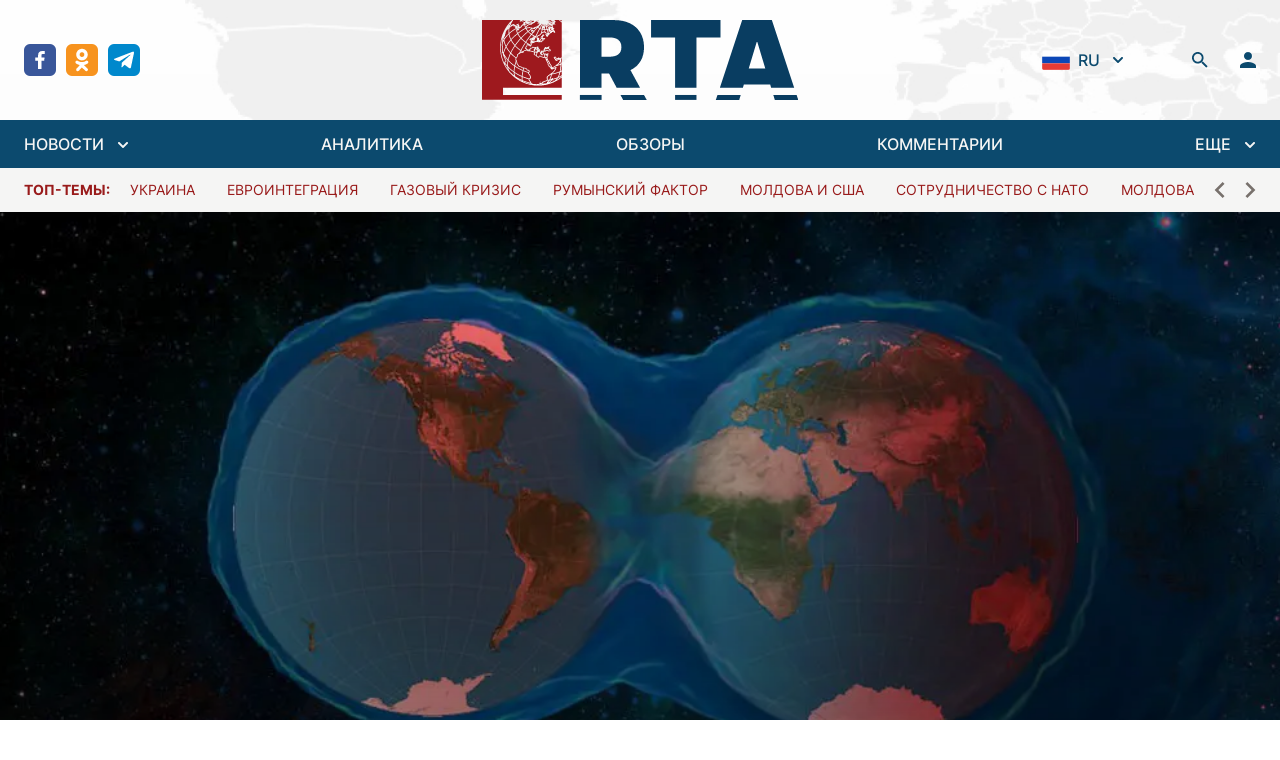

--- FILE ---
content_type: text/html; charset=utf-8
request_url: https://regtrends.com/2023/10/23/novyj-mirovoj-besporyadok/
body_size: 31736
content:
<!doctype html>
<html data-n-head-ssr lang="ru" data-n-head="%7B%22lang%22:%7B%22ssr%22:%22ru%22%7D%7D">
  <head >
    <title>Новый мировой (бес)порядок</title><meta data-n-head="ssr" data-hid="charset" charset="utf-8"><meta data-n-head="ssr" data-hid="viewport" name="viewport" content="width=device-width, initial-scale=1"><meta data-n-head="ssr" data-hid="mobile-web-app-capable" name="mobile-web-app-capable" content="yes"><meta data-n-head="ssr" data-hid="og:type" name="og:type" property="og:type" content="website"><meta data-n-head="ssr" data-hid="og:site_name" property="og:site_name" content="RTA | «Дневник» социально-экономических и политических событий"><meta data-n-head="ssr" data-hid="keywords" property="keywords" content=""><meta data-n-head="ssr" data-hid="title" property="title" content="Новый мировой (бес)порядок"><meta data-n-head="ssr" data-hid="apple-mobile-web-app-title" property="apple-mobile-web-app-title" content="Новый мировой (бес)порядок"><meta data-n-head="ssr" data-hid="og:title" property="og:title" content="Новый мировой (бес)порядок"><meta data-n-head="ssr" data-hid="twitter:title" property="twitter:title" content="Новый мировой (бес)порядок"><meta data-n-head="ssr" data-hid="description" property="description" content="Сергей ЧЕБАН
На наших глазах происходит формирование нескольких международных коалиций, которые осуществляют последние приготовления к старту процесса глобального переустройства
На днях президент США Джо Байден сделал ряд громких заявлений с лейтмотивом о том, что человечеству необходим «новый мировой порядок» на смену тому, который держ..."><meta data-n-head="ssr" data-hid="og:description" property="og:description" content="Сергей ЧЕБАН
На наших глазах происходит формирование нескольких международных коалиций, которые осуществляют последние приготовления к старту процесса глобального переустройства
На днях президент США Джо Байден сделал ряд громких заявлений с лейтмотивом о том, что человечеству необходим «новый мировой порядок» на смену тому, который держ..."><meta data-n-head="ssr" data-hid="twitter:description" property="twitter:description" content="Сергей ЧЕБАН
На наших глазах происходит формирование нескольких международных коалиций, которые осуществляют последние приготовления к старту процесса глобального переустройства
На днях президент США Джо Байден сделал ряд громких заявлений с лейтмотивом о том, что человечеству необходим «новый мировой порядок» на смену тому, который держ..."><meta data-n-head="ssr" data-hid="og:article:section" property="og:article:section" content=""><meta data-n-head="ssr" data-hid="og:article:tags" property="og:article:tags" content=""><meta data-n-head="ssr" data-hid="image" property="image" content="https://regtrends.com/app/uploads/2023/10/pic-2023-10-23.jpg"><meta data-n-head="ssr" data-hid="og:image" property="og:image" content="https://regtrends.com/app/uploads/2023/10/pic-2023-10-23.jpg"><meta data-n-head="ssr" data-hid="twitter:image" property="twitter:image" content="https://regtrends.com/app/uploads/2023/10/pic-2023-10-23.jpg"><link data-n-head="ssr" data-hid="shortcut-icon" rel="shortcut icon" href="/_nuxt/icons/icon_64x64.621114.png"><link data-n-head="ssr" data-hid="apple-touch-icon" rel="apple-touch-icon" href="/_nuxt/icons/icon_512x512.621114.png" sizes="512x512"><link data-n-head="ssr" rel="manifest" href="/_nuxt/manifest.ab8cc321.json" data-hid="manifest"><link rel="preload" href="/_nuxt/984fe92.js" as="script"><link rel="preload" href="/_nuxt/6477eb8.js" as="script"><link rel="preload" href="/_nuxt/a101b36.js" as="script"><link rel="preload" href="/_nuxt/2241177.js" as="script"><link rel="preload" href="/_nuxt/734a6c1.js" as="script"><style data-vue-ssr-id="54b08540:0 9d54a558:0 1d957f91:0 7ec9bef8:0 03d0e15d:0 2790b622:0 bfec8bcc:0 30aa31ca:0">/*! tailwindcss v3.2.1 | MIT License | https://tailwindcss.com*//*
1. Prevent padding and border from affecting element width. (https://github.com/mozdevs/cssremedy/issues/4)
2. Allow adding a border to an element by just adding a border-width. (https://github.com/tailwindcss/tailwindcss/pull/116)
*/

*,
::before,
::after {
  box-sizing: border-box; /* 1 */
  border-width: 0; /* 2 */
  border-style: solid; /* 2 */
  border-color: #e5e7eb; /* 2 */
}

::before,
::after {
  --tw-content: '';
}

/*
1. Use a consistent sensible line-height in all browsers.
2. Prevent adjustments of font size after orientation changes in iOS.
3. Use a more readable tab size.
4. Use the user's configured `sans` font-family by default.
*/

html {
  line-height: 1.5; /* 1 */
  -webkit-text-size-adjust: 100%; /* 2 */
  -moz-tab-size: 4; /* 3 */
  -o-tab-size: 4;
     tab-size: 4; /* 3 */
  font-family: ui-sans-serif, system-ui, -apple-system, BlinkMacSystemFont, "Segoe UI", Roboto, "Helvetica Neue", Arial, "Noto Sans", sans-serif, "Apple Color Emoji", "Segoe UI Emoji", "Segoe UI Symbol", "Noto Color Emoji"; /* 4 */
}

/*
1. Remove the margin in all browsers.
2. Inherit line-height from `html` so users can set them as a class directly on the `html` element.
*/

body {
  margin: 0; /* 1 */
  line-height: inherit; /* 2 */
}

/*
1. Add the correct height in Firefox.
2. Correct the inheritance of border color in Firefox. (https://bugzilla.mozilla.org/show_bug.cgi?id=190655)
3. Ensure horizontal rules are visible by default.
*/

hr {
  height: 0; /* 1 */
  color: inherit; /* 2 */
  border-top-width: 1px; /* 3 */
}

/*
Add the correct text decoration in Chrome, Edge, and Safari.
*/

abbr:where([title]) {
  -webkit-text-decoration: underline dotted;
          text-decoration: underline dotted;
}

/*
Remove the default font size and weight for headings.
*/

h1,
h2,
h3,
h4,
h5,
h6 {
  font-size: inherit;
  font-weight: inherit;
}

/*
Reset links to optimize for opt-in styling instead of opt-out.
*/

a {
  color: inherit;
  text-decoration: inherit;
}

/*
Add the correct font weight in Edge and Safari.
*/

b,
strong {
  font-weight: bolder;
}

/*
1. Use the user's configured `mono` font family by default.
2. Correct the odd `em` font sizing in all browsers.
*/

code,
kbd,
samp,
pre {
  font-family: ui-monospace, SFMono-Regular, Menlo, Monaco, Consolas, "Liberation Mono", "Courier New", monospace; /* 1 */
  font-size: 1em; /* 2 */
}

/*
Add the correct font size in all browsers.
*/

small {
  font-size: 80%;
}

/*
Prevent `sub` and `sup` elements from affecting the line height in all browsers.
*/

sub,
sup {
  font-size: 75%;
  line-height: 0;
  position: relative;
  vertical-align: baseline;
}

sub {
  bottom: -0.25em;
}

sup {
  top: -0.5em;
}

/*
1. Remove text indentation from table contents in Chrome and Safari. (https://bugs.chromium.org/p/chromium/issues/detail?id=999088, https://bugs.webkit.org/show_bug.cgi?id=201297)
2. Correct table border color inheritance in all Chrome and Safari. (https://bugs.chromium.org/p/chromium/issues/detail?id=935729, https://bugs.webkit.org/show_bug.cgi?id=195016)
3. Remove gaps between table borders by default.
*/

table {
  text-indent: 0; /* 1 */
  border-color: inherit; /* 2 */
  border-collapse: collapse; /* 3 */
}

/*
1. Change the font styles in all browsers.
2. Remove the margin in Firefox and Safari.
3. Remove default padding in all browsers.
*/

button,
input,
optgroup,
select,
textarea {
  font-family: inherit; /* 1 */
  font-size: 100%; /* 1 */
  font-weight: inherit; /* 1 */
  line-height: inherit; /* 1 */
  color: inherit; /* 1 */
  margin: 0; /* 2 */
  padding: 0; /* 3 */
}

/*
Remove the inheritance of text transform in Edge and Firefox.
*/

button,
select {
  text-transform: none;
}

/*
1. Correct the inability to style clickable types in iOS and Safari.
2. Remove default button styles.
*/

button,
[type='button'],
[type='reset'],
[type='submit'] {
  -webkit-appearance: button; /* 1 */
  background-color: transparent; /* 2 */
  background-image: none; /* 2 */
}

/*
Use the modern Firefox focus style for all focusable elements.
*/

:-moz-focusring {
  outline: auto;
}

/*
Remove the additional `:invalid` styles in Firefox. (https://github.com/mozilla/gecko-dev/blob/2f9eacd9d3d995c937b4251a5557d95d494c9be1/layout/style/res/forms.css#L728-L737)
*/

:-moz-ui-invalid {
  box-shadow: none;
}

/*
Add the correct vertical alignment in Chrome and Firefox.
*/

progress {
  vertical-align: baseline;
}

/*
Correct the cursor style of increment and decrement buttons in Safari.
*/

::-webkit-inner-spin-button,
::-webkit-outer-spin-button {
  height: auto;
}

/*
1. Correct the odd appearance in Chrome and Safari.
2. Correct the outline style in Safari.
*/

[type='search'] {
  -webkit-appearance: textfield; /* 1 */
  outline-offset: -2px; /* 2 */
}

/*
Remove the inner padding in Chrome and Safari on macOS.
*/

::-webkit-search-decoration {
  -webkit-appearance: none;
}

/*
1. Correct the inability to style clickable types in iOS and Safari.
2. Change font properties to `inherit` in Safari.
*/

::-webkit-file-upload-button {
  -webkit-appearance: button; /* 1 */
  font: inherit; /* 2 */
}

/*
Add the correct display in Chrome and Safari.
*/

summary {
  display: list-item;
}

/*
Removes the default spacing and border for appropriate elements.
*/

blockquote,
dl,
dd,
h1,
h2,
h3,
h4,
h5,
h6,
hr,
figure,
p,
pre {
  margin: 0;
}

fieldset {
  margin: 0;
  padding: 0;
}

legend {
  padding: 0;
}

ol,
ul,
menu {
  list-style: none;
  margin: 0;
  padding: 0;
}

/*
Prevent resizing textareas horizontally by default.
*/

textarea {
  resize: vertical;
}

/*
1. Reset the default placeholder opacity in Firefox. (https://github.com/tailwindlabs/tailwindcss/issues/3300)
2. Set the default placeholder color to the user's configured gray 400 color.
*/

input::-moz-placeholder, textarea::-moz-placeholder {
  opacity: 1; /* 1 */
  color: #9ca3af; /* 2 */
}

input::placeholder,
textarea::placeholder {
  opacity: 1; /* 1 */
  color: #9ca3af; /* 2 */
}

/*
Set the default cursor for buttons.
*/

button,
[role="button"] {
  cursor: pointer;
}

/*
Make sure disabled buttons don't get the pointer cursor.
*/
:disabled {
  cursor: default;
}

/*
1. Make replaced elements `display: block` by default. (https://github.com/mozdevs/cssremedy/issues/14)
2. Add `vertical-align: middle` to align replaced elements more sensibly by default. (https://github.com/jensimmons/cssremedy/issues/14#issuecomment-634934210)
   This can trigger a poorly considered lint error in some tools but is included by design.
*/

img,
svg,
video,
canvas,
audio,
iframe,
embed,
object {
  display: block; /* 1 */
  vertical-align: middle; /* 2 */
}

/*
Constrain images and videos to the parent width and preserve their intrinsic aspect ratio. (https://github.com/mozdevs/cssremedy/issues/14)
*/

img,
video {
  max-width: 100%;
  height: auto;
}

/* Make elements with the HTML hidden attribute stay hidden by default */
[hidden] {
  display: none;
}*{scrollbar-color:initial;scrollbar-width:initial;}*, ::before, ::after{--tw-border-spacing-x:0;--tw-border-spacing-y:0;--tw-translate-x:0;--tw-translate-y:0;--tw-rotate:0;--tw-skew-x:0;--tw-skew-y:0;--tw-scale-x:1;--tw-scale-y:1;--tw-pan-x: ;--tw-pan-y: ;--tw-pinch-zoom: ;--tw-scroll-snap-strictness:proximity;--tw-ordinal: ;--tw-slashed-zero: ;--tw-numeric-figure: ;--tw-numeric-spacing: ;--tw-numeric-fraction: ;--tw-ring-inset: ;--tw-ring-offset-width:0px;--tw-ring-offset-color:#fff;--tw-ring-color:rgb(59 130 246 / 0.5);--tw-ring-offset-shadow:0 0 #0000;--tw-ring-shadow:0 0 #0000;--tw-shadow:0 0 #0000;--tw-shadow-colored:0 0 #0000;--tw-blur: ;--tw-brightness: ;--tw-contrast: ;--tw-grayscale: ;--tw-hue-rotate: ;--tw-invert: ;--tw-saturate: ;--tw-sepia: ;--tw-drop-shadow: ;--tw-backdrop-blur: ;--tw-backdrop-brightness: ;--tw-backdrop-contrast: ;--tw-backdrop-grayscale: ;--tw-backdrop-hue-rotate: ;--tw-backdrop-invert: ;--tw-backdrop-opacity: ;--tw-backdrop-saturate: ;--tw-backdrop-sepia: ;}::backdrop{--tw-border-spacing-x:0;--tw-border-spacing-y:0;--tw-translate-x:0;--tw-translate-y:0;--tw-rotate:0;--tw-skew-x:0;--tw-skew-y:0;--tw-scale-x:1;--tw-scale-y:1;--tw-pan-x: ;--tw-pan-y: ;--tw-pinch-zoom: ;--tw-scroll-snap-strictness:proximity;--tw-ordinal: ;--tw-slashed-zero: ;--tw-numeric-figure: ;--tw-numeric-spacing: ;--tw-numeric-fraction: ;--tw-ring-inset: ;--tw-ring-offset-width:0px;--tw-ring-offset-color:#fff;--tw-ring-color:rgb(59 130 246 / 0.5);--tw-ring-offset-shadow:0 0 #0000;--tw-ring-shadow:0 0 #0000;--tw-shadow:0 0 #0000;--tw-shadow-colored:0 0 #0000;--tw-blur: ;--tw-brightness: ;--tw-contrast: ;--tw-grayscale: ;--tw-hue-rotate: ;--tw-invert: ;--tw-saturate: ;--tw-sepia: ;--tw-drop-shadow: ;--tw-backdrop-blur: ;--tw-backdrop-brightness: ;--tw-backdrop-contrast: ;--tw-backdrop-grayscale: ;--tw-backdrop-hue-rotate: ;--tw-backdrop-invert: ;--tw-backdrop-opacity: ;--tw-backdrop-saturate: ;--tw-backdrop-sepia: ;}.container{width:100%;}@media (min-width: 640px){.container{max-width:640px;}}@media (min-width: 768px){.container{max-width:768px;}}@media (min-width: 1024px){.container{max-width:1024px;}}@media (min-width: 1280px){.container{max-width:1280px;}}@media (min-width: 1536px){.container{max-width:1536px;}}.sr-only{position:absolute;width:1px;height:1px;padding:0;margin:-1px;overflow:hidden;clip:rect(0, 0, 0, 0);white-space:nowrap;border-width:0;}.pointer-events-none{pointer-events:none;}.visible{visibility:visible;}.fixed{position:fixed;}.absolute{position:absolute;}.relative{position:relative;}.inset-0{top:0px;right:0px;bottom:0px;left:0px;}.inset-x-0{left:0px;right:0px;}.inset-y-0{top:0px;bottom:0px;}.bottom-0{bottom:0px;}.top-0{top:0px;}.left-0{left:0px;}.-left-2{left:-0.5rem;}.top-8{top:2rem;}.right-0{right:0px;}.top-10{top:2.5rem;}.left-1\/2{left:50%;}.z-30{z-index:30;}.z-20{z-index:20;}.z-10{z-index:10;}.z-0{z-index:0;}.order-2{order:2;}.col-span-6{grid-column:span 6 / span 6;}.col-span-2{grid-column:span 2 / span 2;}.row-span-2{grid-row:span 2 / span 2;}.m-auto{margin:auto;}.mx-1{margin-left:0.25rem;margin-right:0.25rem;}.mx-10{margin-left:2.5rem;margin-right:2.5rem;}.mx-auto{margin-left:auto;margin-right:auto;}.mx-3{margin-left:0.75rem;margin-right:0.75rem;}.mx-5{margin-left:1.25rem;margin-right:1.25rem;}.mx-4{margin-left:1rem;margin-right:1rem;}.my-6{margin-top:1.5rem;margin-bottom:1.5rem;}.ml-2{margin-left:0.5rem;}.mb-4{margin-bottom:1rem;}.mt-4{margin-top:1rem;}.mb-6{margin-bottom:1.5rem;}.ml-1{margin-left:0.25rem;}.ml-4{margin-left:1rem;}.ml-8{margin-left:2rem;}.-ml-1{margin-left:-0.25rem;}.mr-2{margin-right:0.5rem;}.mb-2{margin-bottom:0.5rem;}.mt-0{margin-top:0px;}.ml-3{margin-left:0.75rem;}.ml-0{margin-left:0px;}.-mr-1{margin-right:-0.25rem;}.mt-6{margin-top:1.5rem;}.mt-1{margin-top:0.25rem;}.mt-8{margin-top:2rem;}.mt-5{margin-top:1.25rem;}.mr-4{margin-right:1rem;}.mt-3{margin-top:0.75rem;}.mt-2{margin-top:0.5rem;}.mb-0{margin-bottom:0px;}.mt-auto{margin-top:auto;}.mr-1{margin-right:0.25rem;}.mb-1{margin-bottom:0.25rem;}.mb-\[22\.125rem\]{margin-bottom:22.125rem;}.mb-3{margin-bottom:0.75rem;}.mb-8{margin-bottom:2rem;}.mb-12{margin-bottom:3rem;}.block{display:block;}.inline-block{display:inline-block;}.inline{display:inline;}.flex{display:flex;}.inline-flex{display:inline-flex;}.grid{display:grid;}.hidden{display:none;}.aspect-\[4\/1\]{aspect-ratio:4/1;}.h-5{height:1.25rem;}.h-min{height:-moz-min-content;height:min-content;}.h-6{height:1.5rem;}.h-screen{height:100vh;}.h-4{height:1rem;}.h-12{height:3rem;}.h-10{height:2.5rem;}.h-14{height:3.5rem;}.h-full{height:100%;}.h-8{height:2rem;}.h-46{height:11.6rem;}.h-auto{height:auto;}.max-h-40{max-height:10rem;}.max-h-\[48rem\]{max-height:48rem;}.min-h-\[188px\]{min-height:188px;}.w-5{width:1.25rem;}.w-full{width:100%;}.w-\[800px\]{width:800px;}.w-1\/2{width:50%;}.w-0{width:0px;}.w-6{width:1.5rem;}.w-6\/12{width:50%;}.w-4{width:1rem;}.w-12{width:3rem;}.w-10{width:2.5rem;}.w-1\/3{width:33.333333%;}.w-16{width:4rem;}.w-8{width:2rem;}.w-56{width:14rem;}.w-screen{width:100vw;}.w-\[17px\]{width:17px;}.w-2\/3{width:66.666667%;}.w-auto{width:auto;}.w-80{width:20rem;}.min-w-0{min-width:0px;}.max-w-screen-2xl{max-width:1536px;}.max-w-\[260px\]{max-width:260px;}.max-w-2xl{max-width:42rem;}.max-w-none{max-width:none;}.max-w-max{max-width:-moz-max-content;max-width:max-content;}.max-w-xs{max-width:20rem;}.max-w-\[336px\]{max-width:336px;}.flex-1{flex:1 1 0%;}.flex-shrink-0{flex-shrink:0;}.origin-top-right{transform-origin:top right;}.origin-center{transform-origin:center;}.-translate-x-1\/2{--tw-translate-x:-50%;transform:translate(var(--tw-translate-x), var(--tw-translate-y)) rotate(var(--tw-rotate)) skewX(var(--tw-skew-x)) skewY(var(--tw-skew-y)) scaleX(var(--tw-scale-x)) scaleY(var(--tw-scale-y));}.rotate-180{--tw-rotate:180deg;transform:translate(var(--tw-translate-x), var(--tw-translate-y)) rotate(var(--tw-rotate)) skewX(var(--tw-skew-x)) skewY(var(--tw-skew-y)) scaleX(var(--tw-scale-x)) scaleY(var(--tw-scale-y));}.transform{transform:translate(var(--tw-translate-x), var(--tw-translate-y)) rotate(var(--tw-rotate)) skewX(var(--tw-skew-x)) skewY(var(--tw-skew-y)) scaleX(var(--tw-scale-x)) scaleY(var(--tw-scale-y));}.cursor-pointer{cursor:pointer;}.select-none{-webkit-user-select:none;-moz-user-select:none;user-select:none;}.appearance-none{-webkit-appearance:none;-moz-appearance:none;appearance:none;}.grid-cols-1{grid-template-columns:repeat(1, minmax(0, 1fr));}.grid-cols-3{grid-template-columns:repeat(3, minmax(0, 1fr));}.grid-cols-2{grid-template-columns:repeat(2, minmax(0, 1fr));}.grid-cols-12{grid-template-columns:repeat(12, minmax(0, 1fr));}.flex-row{flex-direction:row;}.flex-col{flex-direction:column;}.flex-col-reverse{flex-direction:column-reverse;}.flex-wrap{flex-wrap:wrap;}.items-start{align-items:flex-start;}.items-end{align-items:flex-end;}.items-center{align-items:center;}.items-baseline{align-items:baseline;}.justify-start{justify-content:flex-start;}.justify-end{justify-content:flex-end;}.justify-center{justify-content:center;}.justify-between{justify-content:space-between;}.gap-6{gap:1.5rem;}.gap-3{gap:0.75rem;}.gap-0{gap:0px;}.gap-4{gap:1rem;}.gap-2{gap:0.5rem;}.gap-x-3{-moz-column-gap:0.75rem;column-gap:0.75rem;}.gap-y-4{row-gap:1rem;}.space-y-6 > :not([hidden]) ~ :not([hidden]){--tw-space-y-reverse:0;margin-top:calc(1.5rem * calc(1 - var(--tw-space-y-reverse)));margin-bottom:calc(1.5rem * var(--tw-space-y-reverse));}.space-y-8 > :not([hidden]) ~ :not([hidden]){--tw-space-y-reverse:0;margin-top:calc(2rem * calc(1 - var(--tw-space-y-reverse)));margin-bottom:calc(2rem * var(--tw-space-y-reverse));}.space-x-2 > :not([hidden]) ~ :not([hidden]){--tw-space-x-reverse:0;margin-right:calc(0.5rem * var(--tw-space-x-reverse));margin-left:calc(0.5rem * calc(1 - var(--tw-space-x-reverse)));}.space-y-1 > :not([hidden]) ~ :not([hidden]){--tw-space-y-reverse:0;margin-top:calc(0.25rem * calc(1 - var(--tw-space-y-reverse)));margin-bottom:calc(0.25rem * var(--tw-space-y-reverse));}.space-x-16 > :not([hidden]) ~ :not([hidden]){--tw-space-x-reverse:0;margin-right:calc(4rem * var(--tw-space-x-reverse));margin-left:calc(4rem * calc(1 - var(--tw-space-x-reverse)));}.space-y-1\.5 > :not([hidden]) ~ :not([hidden]){--tw-space-y-reverse:0;margin-top:calc(0.375rem * calc(1 - var(--tw-space-y-reverse)));margin-bottom:calc(0.375rem * var(--tw-space-y-reverse));}.space-x-3\.5 > :not([hidden]) ~ :not([hidden]){--tw-space-x-reverse:0;margin-right:calc(0.875rem * var(--tw-space-x-reverse));margin-left:calc(0.875rem * calc(1 - var(--tw-space-x-reverse)));}.space-x-3 > :not([hidden]) ~ :not([hidden]){--tw-space-x-reverse:0;margin-right:calc(0.75rem * var(--tw-space-x-reverse));margin-left:calc(0.75rem * calc(1 - var(--tw-space-x-reverse)));}.space-y-2 > :not([hidden]) ~ :not([hidden]){--tw-space-y-reverse:0;margin-top:calc(0.5rem * calc(1 - var(--tw-space-y-reverse)));margin-bottom:calc(0.5rem * var(--tw-space-y-reverse));}.space-x-8 > :not([hidden]) ~ :not([hidden]){--tw-space-x-reverse:0;margin-right:calc(2rem * var(--tw-space-x-reverse));margin-left:calc(2rem * calc(1 - var(--tw-space-x-reverse)));}.space-x-5 > :not([hidden]) ~ :not([hidden]){--tw-space-x-reverse:0;margin-right:calc(1.25rem * var(--tw-space-x-reverse));margin-left:calc(1.25rem * calc(1 - var(--tw-space-x-reverse)));}.space-y-4 > :not([hidden]) ~ :not([hidden]){--tw-space-y-reverse:0;margin-top:calc(1rem * calc(1 - var(--tw-space-y-reverse)));margin-bottom:calc(1rem * var(--tw-space-y-reverse));}.-space-y-px > :not([hidden]) ~ :not([hidden]){--tw-space-y-reverse:0;margin-top:calc(-1px * calc(1 - var(--tw-space-y-reverse)));margin-bottom:calc(-1px * var(--tw-space-y-reverse));}.space-x-2\.5 > :not([hidden]) ~ :not([hidden]){--tw-space-x-reverse:0;margin-right:calc(0.625rem * var(--tw-space-x-reverse));margin-left:calc(0.625rem * calc(1 - var(--tw-space-x-reverse)));}.divide-y > :not([hidden]) ~ :not([hidden]){--tw-divide-y-reverse:0;border-top-width:calc(1px * calc(1 - var(--tw-divide-y-reverse)));border-bottom-width:calc(1px * var(--tw-divide-y-reverse));}.divide-gray-200 > :not([hidden]) ~ :not([hidden]){--tw-divide-opacity:1;border-color:rgb(229 231 235 / var(--tw-divide-opacity));}.overflow-auto{overflow:auto;}.overflow-hidden{overflow:hidden;}.overflow-x-auto{overflow-x:auto;}.overflow-y-auto{overflow-y:auto;}.overflow-y-scroll{overflow-y:scroll;}.truncate{overflow:hidden;text-overflow:ellipsis;white-space:nowrap;}.break-words{overflow-wrap:break-word;}.rounded-md{border-radius:0.375rem;}.rounded-sm{border-radius:0.125rem;}.rounded-lg{border-radius:0.5rem;}.rounded{border-radius:0.25rem;}.rounded-full{border-radius:9999px;}.border{border-width:1px;}.border-2{border-width:2px;}.border-y{border-top-width:1px;border-bottom-width:1px;}.border-t{border-top-width:1px;}.border-b{border-bottom-width:1px;}.border-gray-200{--tw-border-opacity:1;border-color:rgb(229 231 235 / var(--tw-border-opacity));}.border-white{--tw-border-opacity:1;border-color:rgb(255 255 255 / var(--tw-border-opacity));}.border-sky-900{--tw-border-opacity:1;border-color:rgb(12 74 110 / var(--tw-border-opacity));}.border-gray-500{--tw-border-opacity:1;border-color:rgb(107 114 128 / var(--tw-border-opacity));}.border-green-400{--tw-border-opacity:1;border-color:rgb(74 222 128 / var(--tw-border-opacity));}.border-red-400{--tw-border-opacity:1;border-color:rgb(248 113 113 / var(--tw-border-opacity));}.border-gray-300{--tw-border-opacity:1;border-color:rgb(209 213 219 / var(--tw-border-opacity));}.border-transparent{border-color:transparent;}.border-red-500{--tw-border-opacity:1;border-color:rgb(239 68 68 / var(--tw-border-opacity));}.border-\[\#e4e4e7\]{--tw-border-opacity:1;border-color:rgb(228 228 231 / var(--tw-border-opacity));}.border-gray-100{--tw-border-opacity:1;border-color:rgb(243 244 246 / var(--tw-border-opacity));}.border-sky-800{--tw-border-opacity:1;border-color:rgb(7 89 133 / var(--tw-border-opacity));}.border-blue-200{--tw-border-opacity:1;border-color:rgb(191 219 254 / var(--tw-border-opacity));}.border-opacity-0{--tw-border-opacity:0;}.bg-white{--tw-bg-opacity:1;background-color:rgb(255 255 255 / var(--tw-bg-opacity));}.bg-transparent{background-color:transparent;}.bg-sky-900{--tw-bg-opacity:1;background-color:rgb(12 74 110 / var(--tw-bg-opacity));}.bg-true-gray-150{--tw-bg-opacity:1;background-color:rgb(242 242 242 / var(--tw-bg-opacity));}.bg-stone-600{--tw-bg-opacity:1;background-color:rgb(87 83 78 / var(--tw-bg-opacity));}.bg-green-50{--tw-bg-opacity:1;background-color:rgb(240 253 244 / var(--tw-bg-opacity));}.bg-red-50{--tw-bg-opacity:1;background-color:rgb(254 242 242 / var(--tw-bg-opacity));}.bg-\[rgba\(0\2c 0\2c 0\2c 0\.5\)\]{background-color:rgba(0,0,0,0.5);}.bg-true-gray-350{--tw-bg-opacity:1;background-color:rgb(196 196 196 / var(--tw-bg-opacity));}.bg-stone-100{--tw-bg-opacity:1;background-color:rgb(245 245 244 / var(--tw-bg-opacity));}.bg-transparent-50{background-color:#FFFFFFAA;}.bg-gray-200{--tw-bg-opacity:1;background-color:rgb(229 231 235 / var(--tw-bg-opacity));}.bg-\[rgba\(0\2c _0\2c _0\2c _0\.2\)\]{background-color:rgba(0, 0, 0, 0.2);}.bg-blue-50{--tw-bg-opacity:1;background-color:rgb(239 246 255 / var(--tw-bg-opacity));}.bg-gray-300{--tw-bg-opacity:1;background-color:rgb(209 213 219 / var(--tw-bg-opacity));}.bg-sky-50{--tw-bg-opacity:1;background-color:rgb(240 249 255 / var(--tw-bg-opacity));}.bg-facebook{--tw-bg-opacity:1;background-color:rgb(57 86 154 / var(--tw-bg-opacity));}.bg-ok{--tw-bg-opacity:1;background-color:rgb(247 147 30 / var(--tw-bg-opacity));}.bg-telegram{--tw-bg-opacity:1;background-color:rgb(0 136 204 / var(--tw-bg-opacity));}.bg-twitter{--tw-bg-opacity:1;background-color:rgb(52 179 247 / var(--tw-bg-opacity));}.bg-rss{--tw-bg-opacity:1;background-color:rgb(255 111 0 / var(--tw-bg-opacity));}.bg-neutral-200{--tw-bg-opacity:1;background-color:rgb(229 229 229 / var(--tw-bg-opacity));}.bg-\[url\(\'\@\/assets\/img\/header-bg\.jpg\.webp\'\)\]{background-image:url(/_nuxt/img/header-bg.jpg.f2f711b.webp);}.bg-\[linear-gradient\(360deg\2c _\#000000_0\%\2c _rgba\(0\2c _0\2c _0\2c _0\.5\)_0\.01\%\2c _rgba\(0\2c _0\2c _0\2c _0\)_100\%\)\]{background-image:linear-gradient(360deg, #000000 0%, rgba(0, 0, 0, 0.5) 0.01%, rgba(0, 0, 0, 0) 100%);}.bg-cover{background-size:cover;}.bg-center{background-position:center;}.bg-no-repeat{background-repeat:no-repeat;}.object-contain{-o-object-fit:contain;object-fit:contain;}.object-cover{-o-object-fit:cover;object-fit:cover;}.p-12{padding:3rem;}.p-2{padding:0.5rem;}.p-6{padding:1.5rem;}.p-3{padding:0.75rem;}.p-4{padding:1rem;}.px-4{padding-left:1rem;padding-right:1rem;}.py-6{padding-top:1.5rem;padding-bottom:1.5rem;}.py-1\.5{padding-top:0.375rem;padding-bottom:0.375rem;}.py-1{padding-top:0.25rem;padding-bottom:0.25rem;}.py-2{padding-top:0.5rem;padding-bottom:0.5rem;}.py-4{padding-top:1rem;padding-bottom:1rem;}.py-5{padding-top:1.25rem;padding-bottom:1.25rem;}.px-10{padding-left:2.5rem;padding-right:2.5rem;}.px-2\.5{padding-left:0.625rem;padding-right:0.625rem;}.px-2{padding-left:0.5rem;padding-right:0.5rem;}.px-3{padding-left:0.75rem;padding-right:0.75rem;}.py-0\.5{padding-top:0.125rem;padding-bottom:0.125rem;}.py-0{padding-top:0px;padding-bottom:0px;}.py-3{padding-top:0.75rem;padding-bottom:0.75rem;}.px-6{padding-left:1.5rem;padding-right:1.5rem;}.px-1{padding-left:0.25rem;padding-right:0.25rem;}.px-0{padding-left:0px;padding-right:0px;}.pb-4{padding-bottom:1rem;}.pt-6{padding-top:1.5rem;}.pl-4{padding-left:1rem;}.pr-2{padding-right:0.5rem;}.pt-4{padding-top:1rem;}.pb-6{padding-bottom:1.5rem;}.pt-8{padding-top:2rem;}.pb-2{padding-bottom:0.5rem;}.pt-1{padding-top:0.25rem;}.pt-2{padding-top:0.5rem;}.pb-3{padding-bottom:0.75rem;}.pr-5{padding-right:1.25rem;}.pl-5{padding-left:1.25rem;}.pr-12{padding-right:3rem;}.pr-4{padding-right:1rem;}.pb-0{padding-bottom:0px;}.pb-\[1\.125rem\]{padding-bottom:1.125rem;}.text-center{text-align:center;}.text-xs{font-size:0.75rem;line-height:1rem;}.text-2xl{font-size:1.5rem;line-height:2rem;}.text-base{font-size:1rem;line-height:1.5rem;}.text-sm{font-size:0.875rem;line-height:1.25rem;}.text-4xl{font-size:2.25rem;line-height:2.5rem;}.text-lg{font-size:1.125rem;line-height:1.75rem;}.text-xl{font-size:1.25rem;line-height:1.75rem;}.font-medium{font-weight:500;}.font-bold{font-weight:700;}.font-normal{font-weight:400;}.font-semibold{font-weight:600;}.uppercase{text-transform:uppercase;}.lowercase{text-transform:lowercase;}.italic{font-style:italic;}.leading-normal{line-height:1.5;}.text-gray-400{--tw-text-opacity:1;color:rgb(156 163 175 / var(--tw-text-opacity));}.text-stone-600{--tw-text-opacity:1;color:rgb(87 83 78 / var(--tw-text-opacity));}.text-sky-900{--tw-text-opacity:1;color:rgb(12 74 110 / var(--tw-text-opacity));}.text-white{--tw-text-opacity:1;color:rgb(255 255 255 / var(--tw-text-opacity));}.text-stone-500{--tw-text-opacity:1;color:rgb(120 113 108 / var(--tw-text-opacity));}.text-green-400{--tw-text-opacity:1;color:rgb(74 222 128 / var(--tw-text-opacity));}.text-green-800{--tw-text-opacity:1;color:rgb(22 101 52 / var(--tw-text-opacity));}.text-red-400{--tw-text-opacity:1;color:rgb(248 113 113 / var(--tw-text-opacity));}.text-red-800{--tw-text-opacity:1;color:rgb(153 27 27 / var(--tw-text-opacity));}.text-gray-500{--tw-text-opacity:1;color:rgb(107 114 128 / var(--tw-text-opacity));}.text-gray-700{--tw-text-opacity:1;color:rgb(55 65 81 / var(--tw-text-opacity));}.text-slate-400{--tw-text-opacity:1;color:rgb(148 163 184 / var(--tw-text-opacity));}.text-red-500{--tw-text-opacity:1;color:rgb(239 68 68 / var(--tw-text-opacity));}.text-current{color:currentColor;}.text-gray-900{--tw-text-opacity:1;color:rgb(17 24 39 / var(--tw-text-opacity));}.text-sky-800{--tw-text-opacity:1;color:rgb(7 89 133 / var(--tw-text-opacity));}.text-stone-100{--tw-text-opacity:1;color:rgb(245 245 244 / var(--tw-text-opacity));}.text-sky-300{--tw-text-opacity:1;color:rgb(125 211 252 / var(--tw-text-opacity));}.text-\[\#27ae60\]{--tw-text-opacity:1;color:rgb(39 174 96 / var(--tw-text-opacity));}.text-true-gray-750{--tw-text-opacity:1;color:rgb(79 79 79 / var(--tw-text-opacity));}.underline{text-decoration-line:underline;}.no-underline{text-decoration-line:none;}.placeholder-slate-400::-moz-placeholder{--tw-placeholder-opacity:1;color:rgb(148 163 184 / var(--tw-placeholder-opacity));}.placeholder-slate-400::placeholder{--tw-placeholder-opacity:1;color:rgb(148 163 184 / var(--tw-placeholder-opacity));}.opacity-75{opacity:0.75;}.opacity-50{opacity:0.5;}.opacity-100{opacity:1;}.opacity-0{opacity:0;}.shadow-block{--tw-shadow:0 2px 4px rgba(0, 0, 0, 0.06);--tw-shadow-colored:0 2px 4px var(--tw-shadow-color);box-shadow:0 0 #0000, 0 0 #0000, var(--tw-shadow);box-shadow:var(--tw-ring-offset-shadow, 0 0 #0000), var(--tw-ring-shadow, 0 0 #0000), var(--tw-shadow);}.shadow-sm{--tw-shadow:0 1px 2px 0 rgb(0 0 0 / 0.05);--tw-shadow-colored:0 1px 2px 0 var(--tw-shadow-color);box-shadow:0 0 #0000, 0 0 #0000, var(--tw-shadow);box-shadow:var(--tw-ring-offset-shadow, 0 0 #0000), var(--tw-ring-shadow, 0 0 #0000), var(--tw-shadow);}.shadow-lg{--tw-shadow:0 10px 15px -3px rgb(0 0 0 / 0.1), 0 4px 6px -4px rgb(0 0 0 / 0.1);--tw-shadow-colored:0 10px 15px -3px var(--tw-shadow-color), 0 4px 6px -4px var(--tw-shadow-color);box-shadow:0 0 #0000, 0 0 #0000, var(--tw-shadow);box-shadow:var(--tw-ring-offset-shadow, 0 0 #0000), var(--tw-ring-shadow, 0 0 #0000), var(--tw-shadow);}.shadow-\[0_4px_6px_rgba\(0\2c _0\2c _0\2c _0\.1\)\]{--tw-shadow:0 4px 6px rgba(0, 0, 0, 0.1);--tw-shadow-colored:0 4px 6px var(--tw-shadow-color);box-shadow:0 0 #0000, 0 0 #0000, var(--tw-shadow);box-shadow:var(--tw-ring-offset-shadow, 0 0 #0000), var(--tw-ring-shadow, 0 0 #0000), var(--tw-shadow);}.ring-2{--tw-ring-offset-shadow:var(--tw-ring-inset) 0 0 0 var(--tw-ring-offset-width) var(--tw-ring-offset-color);--tw-ring-shadow:var(--tw-ring-inset) 0 0 0 calc(2px + var(--tw-ring-offset-width)) var(--tw-ring-color);box-shadow:var(--tw-ring-offset-shadow), var(--tw-ring-shadow), 0 0 #0000;box-shadow:var(--tw-ring-offset-shadow), var(--tw-ring-shadow), var(--tw-shadow, 0 0 #0000);}.ring-1{--tw-ring-offset-shadow:var(--tw-ring-inset) 0 0 0 var(--tw-ring-offset-width) var(--tw-ring-offset-color);--tw-ring-shadow:var(--tw-ring-inset) 0 0 0 calc(1px + var(--tw-ring-offset-width)) var(--tw-ring-color);box-shadow:var(--tw-ring-offset-shadow), var(--tw-ring-shadow), 0 0 #0000;box-shadow:var(--tw-ring-offset-shadow), var(--tw-ring-shadow), var(--tw-shadow, 0 0 #0000);}.ring-gray-50{--tw-ring-opacity:1;--tw-ring-color:rgb(249 250 251 / var(--tw-ring-opacity));}.ring-red-500{--tw-ring-opacity:1;--tw-ring-color:rgb(239 68 68 / var(--tw-ring-opacity));}.ring-black{--tw-ring-opacity:1;--tw-ring-color:rgb(0 0 0 / var(--tw-ring-opacity));}.ring-opacity-5{--tw-ring-opacity:0.05;}.ring-offset-2{--tw-ring-offset-width:2px;}.filter{filter:var(--tw-blur) var(--tw-brightness) var(--tw-contrast) var(--tw-grayscale) var(--tw-hue-rotate) var(--tw-invert) var(--tw-saturate) var(--tw-sepia) var(--tw-drop-shadow);}.transition{transition-property:color, background-color, border-color, text-decoration-color, fill, stroke, opacity, box-shadow, transform, filter, -webkit-backdrop-filter;transition-property:color, background-color, border-color, text-decoration-color, fill, stroke, opacity, box-shadow, transform, filter, backdrop-filter;transition-property:color, background-color, border-color, text-decoration-color, fill, stroke, opacity, box-shadow, transform, filter, backdrop-filter, -webkit-backdrop-filter;transition-timing-function:cubic-bezier(0.4, 0, 0.2, 1);transition-duration:150ms;}.duration-300{transition-duration:300ms;}.duration-150{transition-duration:150ms;}.ease-in-out{transition-timing-function:cubic-bezier(0.4, 0, 0.2, 1);}.line-clamp-4{overflow:hidden;display:-webkit-box;-webkit-box-orient:vertical;-webkit-line-clamp:4;}.line-clamp-1{overflow:hidden;display:-webkit-box;-webkit-box-orient:vertical;-webkit-line-clamp:1;}.line-clamp-2{overflow:hidden;display:-webkit-box;-webkit-box-orient:vertical;-webkit-line-clamp:2;}.line-clamp-3{overflow:hidden;display:-webkit-box;-webkit-box-orient:vertical;-webkit-line-clamp:3;}.scrollbar-thin{--scrollbar-track:initial;--scrollbar-thumb:initial;--scrollbar-corner:initial;--scrollbar-track-hover:var(--scrollbar-track);--scrollbar-thumb-hover:var(--scrollbar-thumb);--scrollbar-corner-hover:var(--scrollbar-corner);--scrollbar-track-active:var(--scrollbar-track-hover);--scrollbar-thumb-active:var(--scrollbar-thumb-hover);--scrollbar-corner-active:var(--scrollbar-corner-hover);scrollbar-color:var(--scrollbar-thumb) var(--scrollbar-track);overflow:overlay;}.scrollbar-thin.overflow-x-hidden{overflow-x:hidden;}.scrollbar-thin.overflow-y-hidden{overflow-y:hidden;}.scrollbar-thin::-webkit-scrollbar-track{background-color:var(--scrollbar-track);}.scrollbar-thin::-webkit-scrollbar-thumb{background-color:var(--scrollbar-thumb);}.scrollbar-thin::-webkit-scrollbar-corner{background-color:var(--scrollbar-corner);}.scrollbar-thin::-webkit-scrollbar-track:hover{background-color:var(--scrollbar-track-hover);}.scrollbar-thin::-webkit-scrollbar-thumb:hover{background-color:var(--scrollbar-thumb-hover);}.scrollbar-thin::-webkit-scrollbar-corner:hover{background-color:var(--scrollbar-corner-hover);}.scrollbar-thin::-webkit-scrollbar-track:active{background-color:var(--scrollbar-track-active);}.scrollbar-thin::-webkit-scrollbar-thumb:active{background-color:var(--scrollbar-thumb-active);}.scrollbar-thin::-webkit-scrollbar-corner:active{background-color:var(--scrollbar-corner-active);}.scrollbar-thin{scrollbar-width:thin;}.scrollbar-thin::-webkit-scrollbar{width:8px;height:8px;}.scrollbar-track-white{--scrollbar-track:#fff !important;}.scrollbar-thumb-sky-900{--scrollbar-thumb:#0c4a6e !important;}.focus\:border-blue-500:focus{--tw-border-opacity:1;border-color:rgb(59 130 246 / var(--tw-border-opacity));}.focus\:outline-none:focus{outline:2px solid transparent;outline-offset:2px;}.focus\:ring-2:focus{--tw-ring-offset-shadow:var(--tw-ring-inset) 0 0 0 var(--tw-ring-offset-width) var(--tw-ring-offset-color);--tw-ring-shadow:var(--tw-ring-inset) 0 0 0 calc(2px + var(--tw-ring-offset-width)) var(--tw-ring-color);box-shadow:var(--tw-ring-offset-shadow), var(--tw-ring-shadow), 0 0 #0000;box-shadow:var(--tw-ring-offset-shadow), var(--tw-ring-shadow), var(--tw-shadow, 0 0 #0000);}.focus\:ring-1:focus{--tw-ring-offset-shadow:var(--tw-ring-inset) 0 0 0 var(--tw-ring-offset-width) var(--tw-ring-offset-color);--tw-ring-shadow:var(--tw-ring-inset) 0 0 0 calc(1px + var(--tw-ring-offset-width)) var(--tw-ring-color);box-shadow:var(--tw-ring-offset-shadow), var(--tw-ring-shadow), 0 0 #0000;box-shadow:var(--tw-ring-offset-shadow), var(--tw-ring-shadow), var(--tw-shadow, 0 0 #0000);}.focus\:ring-indigo-500:focus{--tw-ring-opacity:1;--tw-ring-color:rgb(99 102 241 / var(--tw-ring-opacity));}.focus\:ring-sky-800:focus{--tw-ring-opacity:1;--tw-ring-color:rgb(7 89 133 / var(--tw-ring-opacity));}.focus\:ring-blue-500:focus{--tw-ring-opacity:1;--tw-ring-color:rgb(59 130 246 / var(--tw-ring-opacity));}.focus\:ring-green-400:focus{--tw-ring-opacity:1;--tw-ring-color:rgb(74 222 128 / var(--tw-ring-opacity));}.focus\:ring-red-400:focus{--tw-ring-opacity:1;--tw-ring-color:rgb(248 113 113 / var(--tw-ring-opacity));}.focus\:ring-sky-900:focus{--tw-ring-opacity:1;--tw-ring-color:rgb(12 74 110 / var(--tw-ring-opacity));}.focus\:ring-red-500:focus{--tw-ring-opacity:1;--tw-ring-color:rgb(239 68 68 / var(--tw-ring-opacity));}.focus\:ring-indigo-600:focus{--tw-ring-opacity:1;--tw-ring-color:rgb(79 70 229 / var(--tw-ring-opacity));}.focus\:ring-offset-2:focus{--tw-ring-offset-width:2px;}.group:hover .group-hover\:text-gray-500{--tw-text-opacity:1;color:rgb(107 114 128 / var(--tw-text-opacity));}.hover\:scale-105:hover{--tw-scale-x:1.05;--tw-scale-y:1.05;transform:translate(var(--tw-translate-x), var(--tw-translate-y)) rotate(var(--tw-rotate)) skewX(var(--tw-skew-x)) skewY(var(--tw-skew-y)) scaleX(var(--tw-scale-x)) scaleY(var(--tw-scale-y));}.hover\:border-white:hover{--tw-border-opacity:1;border-color:rgb(255 255 255 / var(--tw-border-opacity));}.hover\:border-opacity-100:hover{--tw-border-opacity:1;}.hover\:bg-sky-900:hover{--tw-bg-opacity:1;background-color:rgb(12 74 110 / var(--tw-bg-opacity));}.hover\:bg-green-200:hover{--tw-bg-opacity:1;background-color:rgb(187 247 208 / var(--tw-bg-opacity));}.hover\:bg-red-200:hover{--tw-bg-opacity:1;background-color:rgb(254 202 202 / var(--tw-bg-opacity));}.hover\:bg-facebook:hover{--tw-bg-opacity:1;background-color:rgb(57 86 154 / var(--tw-bg-opacity));}.hover\:bg-twitter:hover{--tw-bg-opacity:1;background-color:rgb(52 179 247 / var(--tw-bg-opacity));}.hover\:bg-ok:hover{--tw-bg-opacity:1;background-color:rgb(247 147 30 / var(--tw-bg-opacity));}.hover\:bg-sky-800:hover{--tw-bg-opacity:1;background-color:rgb(7 89 133 / var(--tw-bg-opacity));}.hover\:bg-blue-50:hover{--tw-bg-opacity:1;background-color:rgb(239 246 255 / var(--tw-bg-opacity));}.hover\:text-sky-900:hover{--tw-text-opacity:1;color:rgb(12 74 110 / var(--tw-text-opacity));}.hover\:text-gray-900:hover{--tw-text-opacity:1;color:rgb(17 24 39 / var(--tw-text-opacity));}.hover\:text-white:hover{--tw-text-opacity:1;color:rgb(255 255 255 / var(--tw-text-opacity));}.hover\:text-sky-300:hover{--tw-text-opacity:1;color:rgb(125 211 252 / var(--tw-text-opacity));}.hover\:text-gray-300:hover{--tw-text-opacity:1;color:rgb(209 213 219 / var(--tw-text-opacity));}.hover\:text-blue-500:hover{--tw-text-opacity:1;color:rgb(59 130 246 / var(--tw-text-opacity));}.hover\:text-true-gray-750:hover{--tw-text-opacity:1;color:rgb(79 79 79 / var(--tw-text-opacity));}.hover\:opacity-100:hover{opacity:1;}.hover\:opacity-75:hover{opacity:0.75;}.hover\:opacity-90:hover{opacity:0.9;}.hover\:opacity-50:hover{opacity:0.5;}@media (min-width: 640px){.sm\:order-3{order:3;}.sm\:ml-2{margin-left:0.5rem;}.sm\:mb-0{margin-bottom:0px;}.sm\:block{display:block;}.sm\:flex-row{flex-direction:row;}.sm\:items-center{align-items:center;}.sm\:overflow-auto{overflow:auto;}.sm\:p-3{padding:0.75rem;}.sm\:p-10{padding:2.5rem;}.sm\:px-6{padding-left:1.5rem;padding-right:1.5rem;}.sm\:pb-5{padding-bottom:1.25rem;}.sm\:text-base{font-size:1rem;line-height:1.5rem;}.sm\:text-sm{font-size:0.875rem;line-height:1.25rem;}.sm\:text-2xl{font-size:1.5rem;line-height:2rem;}}@media (min-width: 768px){.md\:col-span-1{grid-column:span 1 / span 1;}.md\:row-span-1{grid-row:span 1 / span 1;}.md\:mx-3{margin-left:0.75rem;margin-right:0.75rem;}.md\:mx-32{margin-left:8rem;margin-right:8rem;}.md\:my-0{margin-top:0px;margin-bottom:0px;}.md\:mt-5{margin-top:1.25rem;}.md\:mb-0{margin-bottom:0px;}.md\:mt-10{margin-top:2.5rem;}.md\:mb-6{margin-bottom:1.5rem;}.md\:mt-0{margin-top:0px;}.md\:-mb-5{margin-bottom:-1.25rem;}.md\:mt-4{margin-top:1rem;}.md\:ml-4{margin-left:1rem;}.md\:block{display:block;}.md\:inline{display:inline;}.md\:flex{display:flex;}.md\:grid{display:grid;}.md\:hidden{display:none;}.md\:h-30{height:7.5rem;}.md\:h-20{height:5rem;}.md\:h-96{height:24rem;}.md\:h-46{height:11.6rem;}.md\:w-1\/4{width:25%;}.md\:w-2\/4{width:50%;}.md\:w-1\/3{width:33.333333%;}.md\:w-full{width:100%;}.md\:w-auto{width:auto;}.md\:max-w-md{max-width:28rem;}.md\:max-w-none{max-width:none;}.md\:flex-1{flex:1 1 0%;}.md\:grid-cols-3{grid-template-columns:repeat(3, minmax(0, 1fr));}.md\:grid-cols-2{grid-template-columns:repeat(2, minmax(0, 1fr));}.md\:flex-col{flex-direction:column;}.md\:items-center{align-items:center;}.md\:gap-6{gap:1.5rem;}.md\:gap-y-6{row-gap:1.5rem;}.md\:gap-x-12{-moz-column-gap:3rem;column-gap:3rem;}.md\:space-y-10 > :not([hidden]) ~ :not([hidden]){--tw-space-y-reverse:0;margin-top:calc(2.5rem * calc(1 - var(--tw-space-y-reverse)));margin-bottom:calc(2.5rem * var(--tw-space-y-reverse));}.md\:bg-white{--tw-bg-opacity:1;background-color:rgb(255 255 255 / var(--tw-bg-opacity));}.md\:p-4{padding:1rem;}.md\:p-12{padding:3rem;}.md\:p-2{padding:0.5rem;}.md\:px-6{padding-left:1.5rem;padding-right:1.5rem;}.md\:py-20{padding-top:5rem;padding-bottom:5rem;}.md\:py-2{padding-top:0.5rem;padding-bottom:0.5rem;}.md\:px-20{padding-left:5rem;padding-right:5rem;}.md\:pb-2{padding-bottom:0.5rem;}.md\:pt-6{padding-top:1.5rem;}.md\:text-sm{font-size:0.875rem;line-height:1.25rem;}.md\:text-base{font-size:1rem;line-height:1.5rem;}.md\:text-xl{font-size:1.25rem;line-height:1.75rem;}.md\:text-2xl{font-size:1.5rem;line-height:2rem;}.md\:text-4xl{font-size:2.25rem;line-height:2.5rem;}.md\:line-clamp-3{overflow:hidden;display:-webkit-box;-webkit-box-orient:vertical;-webkit-line-clamp:3;}}@media (min-width: 1024px){.lg\:inline{display:inline;}.lg\:px-8{padding-left:2rem;padding-right:2rem;}.lg\:text-3xl{font-size:1.875rem;line-height:2.25rem;}.lg\:text-6xl{font-size:3.75rem;line-height:1;}}@media (min-width: 1280px){.xl\:col-span-8{grid-column:span 8 / span 8;}.xl\:col-span-4{grid-column:span 4 / span 4;}.xl\:my-0{margin-top:0px;margin-bottom:0px;}.xl\:mb-6{margin-bottom:1.5rem;}.xl\:ml-0{margin-left:0px;}.xl\:mb-10{margin-bottom:2.5rem;}.xl\:block{display:block;}.xl\:flex{display:flex;}.xl\:hidden{display:none;}.xl\:gap-6{gap:1.5rem;}.xl\:space-y-6 > :not([hidden]) ~ :not([hidden]){--tw-space-y-reverse:0;margin-top:calc(1.5rem * calc(1 - var(--tw-space-y-reverse)));margin-bottom:calc(1.5rem * var(--tw-space-y-reverse));}.xl\:space-x-6 > :not([hidden]) ~ :not([hidden]){--tw-space-x-reverse:0;margin-right:calc(1.5rem * var(--tw-space-x-reverse));margin-left:calc(1.5rem * calc(1 - var(--tw-space-x-reverse)));}.xl\:p-6{padding:1.5rem;}.xl\:px-40{padding-left:10rem;padding-right:10rem;}.xl\:text-2xl{font-size:1.5rem;line-height:2rem;}.xl\:text-base{font-size:1rem;line-height:1.5rem;}.xl\:text-sm{font-size:0.875rem;line-height:1.25rem;}.xl\:text-5xl{font-size:3rem;line-height:1;}}
@font-face{font-family:"Inter";font-style:normal;font-weight:400;src:local("Inter Regular"),url(/_nuxt/fonts/inter-v12-latin-ext_latin_cyrillic-ext_cyrillic-regular.6372fb3.woff2) format("woff2"),url(/_nuxt/fonts/inter-v12-latin-ext_latin_cyrillic-ext_cyrillic-regular.8c80443.woff) format("woff"),url(/_nuxt/fonts/inter-v12-latin-ext_latin_cyrillic-ext_cyrillic-regular.b559a93.ttf) format("truetype");font-display:swap}@font-face{font-family:"Inter";font-style:normal;font-weight:500;src:local("Inter Medium"),url(/_nuxt/fonts/inter-v12-latin-ext_latin_cyrillic-ext_cyrillic-500.0bd831a.woff2) format("woff2"),url(/_nuxt/fonts/inter-v12-latin-ext_latin_cyrillic-ext_cyrillic-500.83e7a0a.woff) format("woff"),url(/_nuxt/fonts/inter-v12-latin-ext_latin_cyrillic-ext_cyrillic-500.9d1fd42.ttf) format("truetype");font-display:swap}@font-face{font-family:"Inter";font-style:normal;font-weight:600;src:local("Inter SemiBold"),url(/_nuxt/fonts/inter-v12-latin-ext_latin_cyrillic-ext_cyrillic-600.989e369.woff2) format("woff2"),url(/_nuxt/fonts/inter-v12-latin-ext_latin_cyrillic-ext_cyrillic-600.d8872b2.woff) format("woff"),url(/_nuxt/fonts/inter-v12-latin-ext_latin_cyrillic-ext_cyrillic-600.1616d57.ttf) format("truetype");font-display:swap}@font-face{font-family:"Inter";font-style:normal;font-weight:700;src:local("Inter Bold"),url(/_nuxt/fonts/inter-v12-latin-ext_latin_cyrillic-ext_cyrillic-700.7a6ecbc.woff2) format("woff2"),url(/_nuxt/fonts/inter-v12-latin-ext_latin_cyrillic-ext_cyrillic-700.4caa68a.woff) format("woff"),url(/_nuxt/fonts/inter-v12-latin-ext_latin_cyrillic-ext_cyrillic-700.9aab1eb.ttf) format("truetype");font-display:swap}html{font-family:"Inter",sans-serif}.time{position:relative}.time:before{content:"";display:block;position:absolute;top:25%;left:-15px;width:10px;height:11px;background-image:url([data-uri])}.author{position:relative}.author:before{content:"";display:block;position:absolute;top:25%;left:-17px;width:13px;height:12px;background-image:url([data-uri])}.stat{position:relative}.stat-grap{display:block;position:absolute;background-color:#0c4a6e;height:100%}::-webkit-scrollbar{width:8px}::-webkit-scrollbar-thumb{background-color:#0c4a6e}
.slick-track[data-v-e4caeaf8]{position:relative;top:0;left:0;display:block;transform:translateZ(0)}.slick-track.slick-center[data-v-e4caeaf8]{margin-left:auto;margin-right:auto}.slick-track[data-v-e4caeaf8]:after,.slick-track[data-v-e4caeaf8]:before{display:table;content:""}.slick-track[data-v-e4caeaf8]:after{clear:both}.slick-loading .slick-track[data-v-e4caeaf8]{visibility:hidden}.slick-slide[data-v-e4caeaf8]{display:none;float:left;height:100%;min-height:1px}[dir=rtl] .slick-slide[data-v-e4caeaf8]{float:right}.slick-slide img[data-v-e4caeaf8]{display:block}.slick-slide.slick-loading img[data-v-e4caeaf8]{display:none}.slick-slide.dragging img[data-v-e4caeaf8]{pointer-events:none}.slick-initialized .slick-slide[data-v-e4caeaf8]{display:block}.slick-loading .slick-slide[data-v-e4caeaf8]{visibility:hidden}.slick-vertical .slick-slide[data-v-e4caeaf8]{display:block;height:auto;border:1px solid transparent}.slick-arrow.slick-hidden[data-v-21137603]{display:none}.slick-slider[data-v-3d1a4f76]{position:relative;display:block;box-sizing:border-box;-webkit-user-select:none;-moz-user-select:none;user-select:none;-webkit-touch-callout:none;-khtml-user-select:none;touch-action:pan-y;-webkit-tap-highlight-color:transparent}.slick-list[data-v-3d1a4f76]{position:relative;display:block;overflow:hidden;margin:0;padding:0;transform:translateZ(0)}.slick-list[data-v-3d1a4f76]:focus{outline:none}.slick-list.dragging[data-v-3d1a4f76]{cursor:pointer;cursor:hand}
.nuxt-progress{position:fixed;top:0;left:0;right:0;height:2px;width:0;opacity:1;transition:width .1s,opacity .4s;background-color:#000;z-index:999999}.nuxt-progress.nuxt-progress-notransition{transition:none}.nuxt-progress-failed{background-color:red}
.layout-container[data-v-c85d1d10]{width:calc(100% - 21.5rem)}@media (max-width:1279px){.layout-container[data-v-c85d1d10]{width:100%}}.preview[data-v-c85d1d10]{min-height:550px}@media (max-width:1086px){.preview[data-v-c85d1d10]{min-height:225px}}@media (max-width:767px){.preview[data-v-c85d1d10]{min-height:179px}}
@media (max-width:639px){.first-hidden div[data-v-efb7d5d8]:first-child{display:none!important}}
[data-v-00aa6008] h1{font-size:2em!important}[data-v-00aa6008] h1,[data-v-00aa6008] h2{display:block!important;font-weight:700!important;color:#4f4f4f;margin-bottom:32px!important}[data-v-00aa6008] h2{font-size:1.5em!important}[data-v-00aa6008] h3{display:block!important;font-size:1.17em!important}[data-v-00aa6008] h3,[data-v-00aa6008] h4{font-weight:700!important;color:#4f4f4f;margin-bottom:32px!important}[data-v-00aa6008] h5{font-size:.83em!important}[data-v-00aa6008] h5,[data-v-00aa6008] h6{display:block!important;font-weight:700!important;color:#4f4f4f;margin-bottom:32px!important}[data-v-00aa6008] h6{font-size:.67em!important}[data-v-00aa6008] strong{font-weight:700!important}[data-v-00aa6008] em{font-style:italic!important}[data-v-00aa6008] ul{display:block!important;list-style-type:disc!important;margin:1em 0!important}[data-v-00aa6008] ol{list-style-type:decimal!important;line-height:32px;padding-left:48px}[data-v-00aa6008] ol,div[data-v-00aa6008]{display:block!important;margin-bottom:32px;font-size:18px;color:#4f4f4f}div[data-v-00aa6008]{white-space:pre-line}[data-v-00aa6008] p{font-size:18px;color:#4f4f4f}[data-v-00aa6008] blockquote,[data-v-00aa6008] p{display:block!important;margin-bottom:32px}[data-v-00aa6008] blockquote{background:rgba(10,61,98,.1);padding:32px 32px 32px 120px;border-left:4px solid rgba(10,61,98,.5);position:relative}[data-v-00aa6008] blockquote *{margin-bottom:0!important;color:#0a3d62!important;font-size:18px;font-style:italic}[data-v-00aa6008] blockquote:before{content:url([data-uri]);position:absolute;left:24px;top:24px}[data-v-00aa6008] img{display:inline-block!important;width:100%}[data-v-00aa6008] a{color:#0c4a6e;cursor:hand!important}[data-v-00aa6008] hr{display:block!important;margin:.5em auto!important;border-style:inset!important;border-width:1px!important}
.snackbar-enter-active[data-v-fcd16a48],.snackbar-leave-active[data-v-fcd16a48]{transition:opacity .5s}.snackbar-enter[data-v-fcd16a48],.snackbar-leave-to[data-v-fcd16a48]{opacity:0}</style>
  </head>
  <body >
    <div data-server-rendered="true" id="__nuxt"><!----><div id="__layout"><div data-fetch-key="data-v-c85d1d10:0" class="bg-neutral-200" data-v-c85d1d10><div class="relative select-none" data-v-c85d1d10><!----> <div class="w-full bg-true-gray-350 bg-[url('@/assets/img/header-bg.jpg.webp')] bg-cover h-14 md:h-30"><div class="flex max-w-screen-2xl h-full mx-auto px-2.5 md:px-6"><div class="flex justify-start items-center w-1/3"><div class="flex space-x-2.5 hidden xl:flex"><a target="_blank" href="https://www.facebook.com/regtrends" class="flex justify-center items-center w-8 h-8 rounded-md bg-facebook"><img width="10" height="18" src="[data-uri]" alt="facebook" loading="lazy"></a> <a href="https://ok.ru/max.regtrends" target="_blank" class="flex justify-center items-center w-8 h-8 rounded-md bg-ok"><img width="389.404px" height="387.417px" src="/_nuxt/img/ok.e209963.svg" alt="ok" loading="lazy"></a> <a href="https://t.me/RTAnalytics" target="_blank" class="flex justify-center items-center w-8 h-8 rounded-md bg-telegram"><img width="21" height="18" src="[data-uri]" alt="telegram" loading="lazy"></a></div></div> <a href="/" class="flex justify-center items-center py-1 w-1/3 h-full nuxt-link-active"><img src="/_nuxt/img/logo.ce7d4e3.svg" alt="Home" loading="lazy" class="h-full aspect-[4/1] transition duration-300 ease-in-out hover:opacity-90 md:h-20 md:max-w-none"></a> <div class="flex justify-end items-center w-1/3"><div class="hidden xl:flex justify-between items-center space-x-16"><div class="relative text-sky-900"><button class="flex items-center space-x-2 text-current transition duration-300 ease-in-out hover:opacity-90"><img src="[data-uri]" alt="ru" loading="lazy" class="h-5"> <span class="text-base font-medium text-current uppercase">ru</span> <svg xmlns="http://www.w3.org/2000/svg" viewBox="0 0 20 20" fill="currentColor" aria-hidden="true" class="w-5 transition duration-150 ease-in-out"><path fill-rule="evenodd" d="M5.293 7.293a1 1 0 011.414 0L10 10.586l3.293-3.293a1 1 0 111.414 1.414l-4 4a1 1 0 01-1.414 0l-4-4a1 1 0 010-1.414z" clip-rule="evenodd"></path></svg></button> <div class="absolute z-10 flex flex-col space-y-1.5 -left-2 top-8 rounded-md shadow-lg py-0.5 px-2 bg-transparent-50" style="display:none;"><a href="/en/" class="flex items-center space-x-2 text-sky-900 transition duration-300 ease-in-out hover:opacity-90"><img src="[data-uri]" alt="en" loading="lazy" class="h-5"> <span class="text-base font-medium text-sky-900 uppercase">en</span></a><a href="/ro/" class="flex items-center space-x-2 text-sky-900 transition duration-300 ease-in-out hover:opacity-90"><img src="[data-uri]" alt="ro" loading="lazy" class="h-5"> <span class="text-base font-medium text-sky-900 uppercase">ro</span></a></div></div> <div class="flex justify-between items-center w-16"><a href="/search/search?search"><img src="[data-uri]" alt="" loading="lazy" class="w-4 h-4 text-sky-900 transition duration-300 ease-in-out hover:opacity-90"></a> <!----></div></div> <div class="flex xl:hidden"><div><img src="[data-uri]" alt loading="lazy" class="block cursor-pointer text-sky-900 xl:hidden"> <!----></div></div></div></div></div> <div class="hidden w-full bg-sky-900 xl:block"><div class="flex items-center justify-between max-w-screen-2xl h-12 mx-auto px-2.5 md:px-6"><div class="relative text-base font-medium text-stone-100 uppercase cursor-pointer transition duration-300 ease-in-out hover:text-sky-300"><a href="/category/news/" class="flex items-center space-x-3.5 pointer-events-none"><span>
      Новости
    </span> <svg height="7" width="11" viewBox="0 0 11 7" fill="none" xmlns="http://www.w3.org/2000/svg" class="transition duration-150 ease-in-out"><path fill-rule="evenodd" clip-rule="evenodd" d="M0.292787 1.29308C0.480314 1.10561 0.734622 1.00029 0.999786 1.00029C1.26495 1.00029 1.51926 1.10561 1.70679 1.29308L4.99979 4.58608L8.29279 1.29308C8.38503 1.19757 8.49538 1.12139 8.61738 1.06898C8.73939 1.01657 8.87061 0.988985 9.00339 0.987831C9.13616 0.986677 9.26784 1.01198 9.39074 1.06226C9.51364 1.11254 9.62529 1.18679 9.71918 1.28069C9.81307 1.37458 9.88733 1.48623 9.93761 1.60913C9.98789 1.73202 10.0132 1.8637 10.012 1.99648C10.0109 2.12926 9.9833 2.26048 9.93089 2.38249C9.87848 2.50449 9.8023 2.61483 9.70679 2.70708L5.70679 6.70708C5.51926 6.89455 5.26495 6.99987 4.99979 6.99987C4.73462 6.99987 4.48031 6.89455 4.29279 6.70708L0.292787 2.70708C0.105316 2.51955 0 2.26525 0 2.00008C0 1.73492 0.105316 1.48061 0.292787 1.29308Z" fill="currentColor"></path></svg></a> <div class="absolute flex flex-col space-y-2 top-10 left-1/2 transform -translate-x-1/2 w-screen max-w-max py-2 px-4 z-10 rounded-md shadow-lg bg-sky-900" style="display:none;"><div class="relative text-base font-medium text-stone-100 uppercase cursor-pointer transition duration-300 ease-in-out hover:text-sky-300"><a href="/category/news/politika/" class="flex items-center space-x-3.5"><span>
      Политика
    </span> <!----></a> <!----></div><div class="relative text-base font-medium text-stone-100 uppercase cursor-pointer transition duration-300 ease-in-out hover:text-sky-300"><a href="/category/news/v-mire/" class="flex items-center space-x-3.5"><span>
      В мире
    </span> <!----></a> <!----></div><div class="relative text-base font-medium text-stone-100 uppercase cursor-pointer transition duration-300 ease-in-out hover:text-sky-300"><a href="/category/news/ekonomika/" class="flex items-center space-x-3.5"><span>
      Экономика
    </span> <!----></a> <!----></div><div class="relative text-base font-medium text-stone-100 uppercase cursor-pointer transition duration-300 ease-in-out hover:text-sky-300"><a href="/category/news/obshchestvo/" class="flex items-center space-x-3.5"><span>
      Общество
    </span> <!----></a> <!----></div><div class="relative text-base font-medium text-stone-100 uppercase cursor-pointer transition duration-300 ease-in-out hover:text-sky-300"><a href="/category/news/security/" class="flex items-center space-x-3.5"><span>
      Безопасность
    </span> <!----></a> <!----></div></div></div><div class="relative text-base font-medium text-stone-100 uppercase cursor-pointer transition duration-300 ease-in-out hover:text-sky-300"><a href="/category/analytics/" class="flex items-center space-x-3.5"><span>
      Аналитика
    </span> <!----></a> <!----></div><div class="relative text-base font-medium text-stone-100 uppercase cursor-pointer transition duration-300 ease-in-out hover:text-sky-300"><a href="/category/reviews/" class="flex items-center space-x-3.5"><span>
      Обзоры
    </span> <!----></a> <!----></div><div class="relative text-base font-medium text-stone-100 uppercase cursor-pointer transition duration-300 ease-in-out hover:text-sky-300"><a href="/category/comments/" class="flex items-center space-x-3.5"><span>
      Комментарии
    </span> <!----></a> <!----></div><div class="relative text-base font-medium text-stone-100 uppercase cursor-pointer transition duration-300 ease-in-out hover:text-sky-300"><a href="/more/" class="flex items-center space-x-3.5 pointer-events-none"><span>
      Еще
    </span> <svg height="7" width="11" viewBox="0 0 11 7" fill="none" xmlns="http://www.w3.org/2000/svg" class="transition duration-150 ease-in-out"><path fill-rule="evenodd" clip-rule="evenodd" d="M0.292787 1.29308C0.480314 1.10561 0.734622 1.00029 0.999786 1.00029C1.26495 1.00029 1.51926 1.10561 1.70679 1.29308L4.99979 4.58608L8.29279 1.29308C8.38503 1.19757 8.49538 1.12139 8.61738 1.06898C8.73939 1.01657 8.87061 0.988985 9.00339 0.987831C9.13616 0.986677 9.26784 1.01198 9.39074 1.06226C9.51364 1.11254 9.62529 1.18679 9.71918 1.28069C9.81307 1.37458 9.88733 1.48623 9.93761 1.60913C9.98789 1.73202 10.0132 1.8637 10.012 1.99648C10.0109 2.12926 9.9833 2.26048 9.93089 2.38249C9.87848 2.50449 9.8023 2.61483 9.70679 2.70708L5.70679 6.70708C5.51926 6.89455 5.26495 6.99987 4.99979 6.99987C4.73462 6.99987 4.48031 6.89455 4.29279 6.70708L0.292787 2.70708C0.105316 2.51955 0 2.26525 0 2.00008C0 1.73492 0.105316 1.48061 0.292787 1.29308Z" fill="currentColor"></path></svg></a> <div class="absolute flex flex-col space-y-2 top-10 left-1/2 transform -translate-x-1/2 w-screen max-w-max py-2 px-4 z-10 rounded-md shadow-lg bg-sky-900" style="display:none;"><div class="relative text-base font-medium text-stone-100 uppercase cursor-pointer transition duration-300 ease-in-out hover:text-sky-300"><a href="/category/infographics/" class="flex items-center space-x-3.5"><span>
      Инфографика
    </span> <!----></a> <!----></div></div></div></div></div> <div class="hidden w-full bg-stone-100 xl:block"><div class="relative flex items-center justify-between max-w-screen-2xl mx-auto px-2.5 py-3 md:px-6"><span class="hidden flex-shrink-0 font-bold text-sm text-red-800 uppercase pr-5 lg:inline">
    Топ-темы:
  </span> <div class="flex items-center justify-left space-x-8 width-full overflow-x-auto scrollbar-thin scrollbar-track-none scrollbar-thumb-none"><a href="/tag/ukraine" class="flex-shrink-0 text-sm text-red-800 uppercase text-red-800 transition duration-300 ease-in-out hover:opacity-50">
      Украина
    </a><a href="/tag/eurointegration" class="flex-shrink-0 text-sm text-red-800 uppercase text-red-800 transition duration-300 ease-in-out hover:opacity-50">
      Евроинтеграция
    </a><a href="/tag/gas-crisis" class="flex-shrink-0 text-sm text-red-800 uppercase text-red-800 transition duration-300 ease-in-out hover:opacity-50">
      Газовый кризис
    </a><a href="/tag/romania" class="flex-shrink-0 text-sm text-red-800 uppercase text-red-800 transition duration-300 ease-in-out hover:opacity-50">
      Румынский фактор
    </a><a href="/tag/moldova-usa" class="flex-shrink-0 text-sm text-red-800 uppercase text-red-800 transition duration-300 ease-in-out hover:opacity-50">
      Молдова и США
    </a><a href="/tag/nato" class="flex-shrink-0 text-sm text-red-800 uppercase text-red-800 transition duration-300 ease-in-out hover:opacity-50">
      Сотрудничество с НАТО
    </a><a href="/tag/moldova-russia" class="flex-shrink-0 text-sm text-red-800 uppercase text-red-800 transition duration-300 ease-in-out hover:opacity-50">
      Молдова-Россия
    </a></div> <div class="pl-5 flex space-x-5 justify-end items-center"><button class="transform rotate-180 transition duration-300 ease-in-out text-stone-500 hover:text-gray-300"><svg width="11" height="16" viewBox="0 0 11 16" fill="currentColor" xmlns="http://www.w3.org/2000/svg" aria-hidden="true"><path fill-rule="evenodd" d="M2.33312 0L0.453125 1.88L6.55979 8L0.453125 14.12L2.33312 16L10.3331 8L2.33312 0Z" clip-rule="evenodd"></path></svg></button> <button class="transition duration-300 ease-in-out text-stone-500 hover:text-gray-300"><svg width="11" height="16" viewBox="0 0 11 16" fill="currentColor" xmlns="http://www.w3.org/2000/svg" aria-hidden="true"><path fill-rule="evenodd" d="M2.33312 0L0.453125 1.88L6.55979 8L0.453125 14.12L2.33312 16L10.3331 8L2.33312 0Z" clip-rule="evenodd"></path></svg></button></div></div></div></div> <div class="bg-stone-600 p-3 object-cover bg-no-repeat bg-cover bg-center md:p-12" style="background-image:linear-gradient(0deg, rgba(0, 0, 0, 0.5) 0%, rgba(255, 255, 255, 0) 100%), url(https://regtrends.com/app/uploads/2023/10/pic-2023-10-23.jpg);" data-v-c85d1d10><div class="flex max-w-screen-2xl mx-auto px-2.5 items-end preview md:px-6" data-v-c85d1d10><div data-v-c85d1d10><h1 class="text-white text-base font-semibold md:text-4xl xl:text-5xl" data-v-c85d1d10>Новый мировой (бес)порядок</h1> <div data-v-c85d1d10><a href="/date/2023-10-23" class="time text-white text-xs ml-4 opacity-75 md:text-sm" data-v-c85d1d10>
            понедельник, 23 октября 2023, 10:30
          </a> <a href="#" class="author text-white text-xs inline-block ml-8 opacity-75 md:text-sm" data-v-c85d1d10>RTA</a></div></div></div></div> <div class="flex max-w-screen-2xl mx-auto px-0 pb-[1.125rem] pt-4 md:pt-6 md:px-6 xl:space-x-6" data-v-c85d1d10><div data-v-c85d1d10><div class="flex flex-col space-y-4 w-80 mb-[22.125rem] xl:space-y-6 hidden xl:flex" data-v-c85d1d10><div class="relative"><div class="flex justify-between select-none text-red-800 bg-white"><button class="w-6/12 py-4 text-sm">
      Все новости
    </button> <button class="w-6/12 py-4 text-sm text-white bg-sky-900 transition duration-300 ease-in-out hover:opacity-75">
      Топ новости
    </button></div> <div class="relative bg-white max-h-[48rem] shadow-block overflow-y-scroll scrollbar-thin scrollbar-thumb-sky-900 scrollbar-track-white"><div class="p-4"><div class="flex gap-y-4 flex-col"><div><div><h2 class="text-base text-sky-900 font-bold p-2 mb-4 bg-sky-50">
            29 января 2026
          </h2> <a href="/2026/01/29/ministr-finansov-pervyj-transh-ot-es-poshel-na-obuchenie-i-podgotovku-kadrov/" class="text-sm text-stone-600"><div class="p-4 bg-sky-50"><span class="block mb-3 text-sm text-slate-400">
                16:08
                <span>/
                  <span class="transition duration-300 ease-in-out hover:text-sky-900">
                    В мире
                  </span></span></span> <span>Министр финансов: Первый транш от ЕС пошел на обучение и подготовку кадров</span></div></a></div></div><div><div><!----> <a href="/2026/01/29/bolya-zhdm-razdelyat-na-dve-struktury-obe-ostanutsya-v-sobstvennosti-gosudarstva/" class="text-sm text-stone-600"><div class="p-4 bg-sky-50"><span class="block mb-3 text-sm text-slate-400">
                11:15
                <span>/
                  <span class="transition duration-300 ease-in-out hover:text-sky-900">
                    Экономика
                  </span></span></span> <span>Боля: ЖДМ разделят на две структуры, обе останутся в собственности государства</span></div></a></div></div><div><div><h2 class="text-base text-sky-900 font-bold p-2 mb-4 bg-sky-50">
            28 января 2026
          </h2> <a href="/2026/01/28/papuashvili-est-bolshie-somneniya-chto-sandu-dejstvuet-po-sobstvennoj-inicziative/" class="text-sm text-stone-600"><div class="p-4 bg-sky-50"><span class="block mb-3 text-sm text-slate-400">
                15:32
                <span>/
                  <span class="transition duration-300 ease-in-out hover:text-sky-900">
                    В мире
                  </span></span></span> <span>Папуашвили: Есть большие сомнения, что Санду действует по собственной инициативе</span></div></a></div></div><div><div><!----> <a href="/2026/01/28/ionicze-sokrashhenie-deficzita-torgovogo-balansa-dolzhno-stat-strategicheskoj-czelyu-moldovy/" class="text-sm text-stone-600"><div class="p-4 bg-sky-50"><span class="block mb-3 text-sm text-slate-400">
                14:03
                <span>/
                  <span class="transition duration-300 ease-in-out hover:text-sky-900">
                    Экономика
                  </span></span></span> <span>Ионицэ: Сокращение дефицита торгового баланса должно стать стратегической целью Молдовы</span></div></a></div></div><div><div><h2 class="text-base text-sky-900 font-bold p-2 mb-4 bg-sky-50">
            27 января 2026
          </h2> <a href="/2026/01/27/sandu-ob-unire-eto-mozhet-predotvratit-povtornuyu-okkupacziyu-moldovy-rossiej/" class="text-sm text-stone-600"><div class="p-4 bg-sky-50"><span class="block mb-3 text-sm text-slate-400">
                15:04
                <span>/
                  <span class="transition duration-300 ease-in-out hover:text-sky-900">
                    Политика
                  </span></span></span> <span>Санду об "унире": Это может предотвратить повторную оккупацию Молдовы Россией</span></div></a></div></div><div><div><!----> <a href="/2026/01/27/kulminskij-proczess-naznacheniya-posla-ssha-v-kishinyove-zapushhen/" class="text-sm text-stone-600"><div class="p-4 bg-sky-50"><span class="block mb-3 text-sm text-slate-400">
                11:21
                <span>/
                  <span class="transition duration-300 ease-in-out hover:text-sky-900">
                    Политика
                  </span></span></span> <span>Кульминский: Процесс назначения посла США в Кишинёве запущен</span></div></a></div></div><div><div><h2 class="text-base text-sky-900 font-bold p-2 mb-4 bg-sky-50">
            26 января 2026
          </h2> <a href="/2026/01/26/strany-es-utverdili-polnyj-zapret-na-import-rossijskogo-gaza-s-2027-goda/" class="text-sm text-stone-600"><div class="p-4 bg-sky-50"><span class="block mb-3 text-sm text-slate-400">
                15:43
                <span>/
                  <span class="transition duration-300 ease-in-out hover:text-sky-900">
                    В мире
                  </span></span></span> <span>Страны ЕС утвердили полный запрет на импорт российского газа с 2027 года</span></div></a></div></div><div><div><!----> <a href="/2026/01/26/sandu-u-menya-ne-zaplanirovany-vizity-v-ssha-na-2026-god/" class="text-sm text-stone-600"><div class="p-4 bg-sky-50"><span class="block mb-3 text-sm text-slate-400">
                12:08
                <span>/
                  <span class="transition duration-300 ease-in-out hover:text-sky-900">
                    Политика
                  </span></span></span> <span>Санду: У меня не запланированы визиты в США на 2026 год</span></div></a></div></div><div><div><h2 class="text-base text-sky-900 font-bold p-2 mb-4 bg-sky-50">
            23 января 2026
          </h2> <a href="/2026/01/23/nosatyj-kuplennyj-u-franczii-radar-horosh-no-u-nego-ogranichennye-vozmozhnosti/" class="text-sm text-stone-600"><div class="p-4 bg-sky-50"><span class="block mb-3 text-sm text-slate-400">
                16:48
                <span>/
                  <span class="transition duration-300 ease-in-out hover:text-sky-900">
                    Безопасность
                  </span></span></span> <span>Носатый: Купленный у Франции радар хорош, но у него ограниченные возможности</span></div></a></div></div><div><div><!----> <a href="/2026/01/23/tramp-otozval-priglashenie-kanady-v-sovet-mira/" class="text-sm text-stone-600"><div class="p-4 bg-sky-50"><span class="block mb-3 text-sm text-slate-400">
                12:52
                <span>/
                  <span class="transition duration-300 ease-in-out hover:text-sky-900">
                    В мире
                  </span></span></span> <span>Трамп отозвал приглашение Канады в Совет мира</span></div></a></div></div><div><div><h2 class="text-base text-sky-900 font-bold p-2 mb-4 bg-sky-50">
            22 января 2026
          </h2> <a href="/2026/01/22/mercz-predupredil-ob-opasnosti-podema-sverhderzhav/" class="text-sm text-stone-600"><div class="p-4 bg-sky-50"><span class="block mb-3 text-sm text-slate-400">
                17:02
                <span>/
                  <span class="transition duration-300 ease-in-out hover:text-sky-900">
                    В мире
                  </span></span></span> <span>Мерц предупредил об опасности подъема сверхдержав</span></div></a></div></div><div><div><!----> <a href="/2026/01/22/majya-sandu-moldova-dolzhna-dovesti-rashody-na-oboronu-do-1-vvp/" class="text-sm text-stone-600"><div class="p-4 bg-sky-50"><span class="block mb-3 text-sm text-slate-400">
                14:14
                <span>/
                  <span class="transition duration-300 ease-in-out hover:text-sky-900">
                    Безопасность
                  </span></span></span> <span>Майя Санду: Молдова должна довести расходы на оборону до 1% ВВП</span></div></a></div></div><div><div><h2 class="text-base text-sky-900 font-bold p-2 mb-4 bg-sky-50">
            21 января 2026
          </h2> <a href="/2026/01/21/vybory-v-narodnoe-sobranie-gagauzii-sorvany/" class="text-sm text-stone-600"><div class="p-4 bg-sky-50"><span class="block mb-3 text-sm text-slate-400">
                15:35
                <span>/
                  <span class="transition duration-300 ease-in-out hover:text-sky-900">
                    Политика
                  </span></span></span> <span>Выборы в Народное собрание Гагаузии сорваны</span></div></a></div></div><div><div><!----> <a href="/2026/01/21/romgaz-stal-trejderom-prirodnogo-gaza-v-moldove/" class="text-sm text-stone-600"><div class="p-4 bg-sky-50"><span class="block mb-3 text-sm text-slate-400">
                12:26
                <span>/
                  <span class="transition duration-300 ease-in-out hover:text-sky-900">
                    Экономика
                  </span></span></span> <span>Romgaz стал трейдером природного газа в Молдовe</span></div></a></div></div><div><div><h2 class="text-base text-sky-900 font-bold p-2 mb-4 bg-sky-50">
            20 января 2026
          </h2> <a href="/2026/01/20/v-moldove-vyrosli-czeny-proizvoditelej-energetika-podorozhala-pochti-na-35/" class="text-sm text-stone-600"><div class="p-4 bg-sky-50"><span class="block mb-3 text-sm text-slate-400">
                16:59
                <span>/
                  <span class="transition duration-300 ease-in-out hover:text-sky-900">
                    Экономика
                  </span></span></span> <span>В Молдове выросли цены производителей: энергетика подорожала почти на 35 %</span></div></a></div></div><div><div><!----> <a href="/2026/01/20/popshoj-vopros-obedineniya-s-rumyniej-vozmozhen-pri-pryamoj-ugroze-bezopasnosti-moldovy/" class="text-sm text-stone-600"><div class="p-4 bg-sky-50"><span class="block mb-3 text-sm text-slate-400">
                11:40
                <span>/
                  <span class="transition duration-300 ease-in-out hover:text-sky-900">
                    Политика
                  </span></span></span> <span>Попшой: Вопрос объединения с Румынией возможен при прямой угрозе безопасности Молдовы</span></div></a></div></div><div><div><h2 class="text-base text-sky-900 font-bold p-2 mb-4 bg-sky-50">
            19 января 2026
          </h2> <a href="/2026/01/19/albaniya-prizyvaet-moldovu-priznat-nezavisimost-kosovo/" class="text-sm text-stone-600"><div class="p-4 bg-sky-50"><span class="block mb-3 text-sm text-slate-400">
                17:07
                <span>/
                  <span class="transition duration-300 ease-in-out hover:text-sky-900">
                    Политика
                  </span></span></span> <span>Албания призывает Молдову признать независимость Косово</span></div></a></div></div><div><div><!----> <a href="/2026/01/19/tramp-priglasil-putina-vojti-v-sostav-soveta-mira-po-gaze/" class="text-sm text-stone-600"><div class="p-4 bg-sky-50"><span class="block mb-3 text-sm text-slate-400">
                15:43
                <span>/
                  <span class="transition duration-300 ease-in-out hover:text-sky-900">
                    В мире
                  </span></span></span> <span>Трамп пригласил Путина войти в состав Совета мира по Газе</span></div></a></div></div><div><div><h2 class="text-base text-sky-900 font-bold p-2 mb-4 bg-sky-50">
            16 января 2026
          </h2> <a href="/2026/01/16/lukojl-moldova-otkazalsya-peredat-aktivy-v-aeroportu-i-poluchil-shtraf-v-5-mln-leev/" class="text-sm text-stone-600"><div class="p-4 bg-sky-50"><span class="block mb-3 text-sm text-slate-400">
                16:32
                <span>/
                  <span class="transition duration-300 ease-in-out hover:text-sky-900">
                    Экономика
                  </span></span></span> <span>«Лукойл-Молдова» отказался передать активы в аэропорту и получил штраф в 5 млн леев</span></div></a></div></div><div><div><!----> <a href="/2026/01/16/ponta-v-2030-godu-majya-sandu-mozhet-smenit-nikushora-dana-na-postu-prezidenta-rumynii/" class="text-sm text-stone-600"><div class="p-4 bg-sky-50"><span class="block mb-3 text-sm text-slate-400">
                12:27
                <span>/
                  <span class="transition duration-300 ease-in-out hover:text-sky-900">
                    Политика
                  </span></span></span> <span>Понта: В 2030 году Майя Санду может сменить Никушора Дана на посту президента Румынии</span></div></a></div></div></div></div></div> <!----> <div class="bottom-0 absolute h-6 bg-white w-full"></div></div> <!----><!----><!----><!----><!----></div></div> <div class="layout-container" data-v-c85d1d10><div class="relative" data-v-c85d1d10><span class="uppercase block ml-2 mb-4 text-xs text-gray-400 md:text-sm xl:mb-6 xl:ml-0"><a href="/" class="transition duration-300 ease-in-out hover:text-sky-900 nuxt-link-active">Главная</a> <span> / </span><a href="/category/analytics" class="transition duration-300 ease-in-out hover:text-sky-900">Аналитика</a> <span> / </span><span>Новый мировой (бес)порядок</span> <!----></span> <div class="xl:my-0 my-6"><div class="p-2 mb-6 bg-white shadow-block md:p-4 md:bg-white xl:p-6" data-v-efb7d5d8><div class="sm:block" data-v-efb7d5d8><div class="mb-6 px-2 pt-6 p-2 md:px-20 xl:px-40" data-v-efb7d5d8><!----> <div data-v-00aa6008><em>Сергей ЧЕБАН</em>
<blockquote><em>На наших глазах происходит формирование нескольких международных коалиций, которые осуществляют последние приготовления к старту процесса глобального переустройства</em></blockquote>
На днях президент США Джо Байден сделал ряд громких заявлений с лейтмотивом о том, что человечеству необходим «новый мировой порядок» на смену тому, который держался последние полвека и, видимо, выдохся. По мнению американского лидера, мир находится на переломном этапе истории, и решения, принятые в ближайшие четыре или пять лет, определят следующие сорок-пятьдесят. И именно у Соединённых Штатов есть возможность объединить мир так, «как этого никогда не было».

Одним из ярчайших признаков стремительной разбалансировки существующей системы международных отношений стала череда региональных кризисов в Причерноморье, на Кавказе и Ближнем Востоке. Как утверждают эксперты, процесс дальнейшей дезорганизации грозит появлением новых и возобновлением «замороженных» конфликтов, и, в конечном счёте, рисками глобальной эскалации. При этом Вашингтон, по-прежнему претендующий на ведущую роль в качестве «мирового жандарма», по сути, не смог превентивно предотвратить рождение очередной горячей точки на Ближнем Востоке и пока с трудом сдерживает пожар этой войны.

Показательно, что поездка Байдена в Израиль не просто не достигла дипломатических целей, а дала прямо противоположный результат. Попытка выступить в роли посредника и миротворца в результате обернулась ослаблением авторитета США в регионе и падением доверия со стороны влиятельных государств Персидского залива. Срыв ближневосточного саммита после попадания ракеты в одну из больниц Сектора Газа, а также удар по военной базе США в Сирии, по большому счёту, предрешили провальное турне американского президента.

Предшествующие израильскому вояжу заявления Байдена о Соединённых Штатах как «одном из самых могущественных государств за всю историю человечества», конечно же, смотрятся ярко, но уже плохо вписываются в современные реалии. Отговаривание израильских властей от проведения сухопутной операции ставит под сомнение возможности США действовать уверенно и решительно. В текущих глобальных обстоятельствах Белый дом действительно не хочет открывать дополнительный фронт и утяжелять и без того сложное положение нынешней администрации, которой ещё нужно готовиться к президентской гонке.

Помимо этого Соединённым Штатам приходится прислушиваться к альтернативным взглядам на мироустройство. Технологический цикл, в рамках которого доминирующим игроком были США, заканчивается, а в мире разворачивается конкурентная борьба с расширенным пулом участников. К тому же, времена неопределенности, когда будущее международных отношений неизвестно, будут сопровождаться длительным периодом нестабильности. Поэтому одна из основных задач Вашингтона – удержать в этот транзитный период мир от глобального столкновения, поскольку от локальных кризисов, как видно, никакие предохранители уже не срабатывают.

Надо полагать, что США хотят войти в «новую эру» с позиции сильного лидера, способного самостоятельно администрировать международные кризисы и конфликты. Это, по замыслу Белого дома, должно сохранить за США в обновлённой конфигурации мироустройства крепкие позиции и не дать возможности той же России реализовать свои реваншистские устремления.

В качестве предвестника следующей фазы пересборки мирового порядка можно рассматривать два ключевых саммита, прошедших на минувшей неделе. Первый из них – США-ЕС – должен был укрепить трансатлантические связи, скоординировать Вашингтон и Брюссель по ключевым вопросам, в первую очередь по Украине и Ближнему Востоку, а также синхронизировать совместные действия по укреплению позиций коллективного Запада.

В то же время на другом конце земного шара в Китае состоялся саммит «Один пояс, один путь», на который лично прибыл Владимир Путин. После полугодичного перерыва лидеры России и Китая встретились вновь и вполне ожидаемо выступили с критикой США и Запада. При этом они подчёркнуто выразили удовлетворение тесной стратегической координацией своих стран и значительным ростом объемов взаимной торговли.

«Слова» и неизбежно последующие за этим «дела» западного и восточного лагерей обнажают зияющий геополитический раскол между ведущими мировыми державами. Такая блоковая структуризация международных отношений неминуемо будет вести к ещё большему беспорядку в мире и отдельно взятых регионах. Как показывает опыт истории, разделение стран на группировки чревато крупными военными катастрофами в масштабах всего земного шара.

Похоже на то, что Москва и Пекин заинтересованы в разгорании тлеющих кризисов, которые будут рассеивать внимание и ресурсы США, ослабляя возможности Вашингтона управлять одновременно несколькими зонами конфликта. Тем самым, по-видимому, это будет способствовать развороту других колеблющихся глобальных сил в сторону Китая и России. Обвесив Соединённые Штаты тяжёлыми «гирями», китайско-российский тандем, похоже, рассчитывает вынудить американскую администрацию считаться с амбициями других игроков.

В течение предыдущих двух лет западные союзники сосредоточили всю мощь на противодействии Москве и помощи Украине, однако нынешние риски расползания проблемного периметра серьёзно усложняют им задачу. Безусловно, Вашингтон способен оказать Израилю значительную военную и материальную помощь, но каждая такая «вспышка», будь то на Корейском полуострове, Тайване или где-либо ещё, потребует концентрации финансовых и дипломатических ресурсов, которые ограничены даже у США.

На наших глазах происходит консолидация различных глобальных сил и формирование нескольких международных коалиций, которые осуществляют последние приготовления к старту процесса мирового переустройства. США и их союзники стараются использовать своё положение, ресурсы и авторитет, чтобы подтвердить своё моральное и историческое преимущество, продемонстрировав успешность западноцентричной модели. Альтернативные игроки используют неопределенность и нестабильность с целью пошатнуть позиции слабеющего гегемона и предложить более справедливую, как они считают, полицентричную форму управления международными делами.

Резонно задаться вопросом, а где будущее место нашей страны в этой сложной системе координат международной политики. Обращает на себя внимание, что в принципиальном плане помощь Молдове нашла своё отражение в итоговом заявлении недавнего саммита США – ЕС. Там указана поддержка территориальной целостности и суверенитета республики, намерение содействовать решению проблем, с которыми мы сталкиваемся в результате российской агрессии против Украины.

Хорошо это или плохо, повод это для успокоения или, наоборот, для ещё большей тревоги, каждый пусть решает сам для себя. Представляется, что очередное упоминание Молдовы является прямым свидетельством включения нас в зону геополитического противостояния, где может возникнуть очередной очаг напряжённости, раз это зона ответственности США и их союзников.</div> <!----></div></div> <div class="grid grid-cols-1 md:grid-cols-3 gap-4 mb-0 mt-0 xl:gap-6 md:mt-0 md:mb-6 first-hidden" data-v-efb7d5d8></div></div> <!----><!----><!----></div></div></div></div> <footer class="bg-sky-900 footer select-none" data-v-c85d1d10><div class="max-w-screen-2xl mx-auto px-2.5 md:px-6"><div class="flex flex-wrap"><div class="w-full py-4 overflow-hidden md:w-1/4 md:py-20"><a href="/" class="nuxt-link-active"><img src="/_nuxt/img/footer-logo.0fcfc65.svg" alt="" loading="lazy" class="w-full max-w-[260px] aspect-[4/1] object-contain"></a> <div class="pt-8 text-white opacity-50"><span>Copyright © 2026. All rights reserved.</span></div></div> <div class="w-full py-4 overflow-hidden md:py-20 md:w-2/4"><div class="flex flex-wrap overflow-hidden mx-3"><a href="/category/news/" class="block w-1/2 mb-2 px-3 text-white text-base overflow-hidden transition duration-300 ease-in-out hover:text-sky-300 md:w-1/3 md:text-sm">
            Новости
          </a><a href="/category/analytics/" class="block w-1/2 mb-2 px-3 text-white text-base overflow-hidden transition duration-300 ease-in-out hover:text-sky-300 md:w-1/3 md:text-sm">
            Аналитика
          </a><a href="/category/comments/" class="block w-1/2 mb-2 px-3 text-white text-base overflow-hidden transition duration-300 ease-in-out hover:text-sky-300 md:w-1/3 md:text-sm">
            Комментарии
          </a><a href="/category/reviews/" class="block w-1/2 mb-2 px-3 text-white text-base overflow-hidden transition duration-300 ease-in-out hover:text-sky-300 md:w-1/3 md:text-sm">
            Обзоры
          </a><a href="/category/infographics/" class="block w-1/2 mb-2 px-3 text-white text-base overflow-hidden transition duration-300 ease-in-out hover:text-sky-300 md:w-1/3 md:text-sm">
            Инфографика
          </a><a href="/about/" class="block w-1/2 mb-2 px-3 text-white text-base overflow-hidden transition duration-300 ease-in-out hover:text-sky-300 md:w-1/3 md:text-sm">
            О нас
          </a></div></div> <div class="w-full py-4 overflow-hidden md:w-1/4 md:py-20"><div class="pb-4 text-white opacity-50"><span>Читайте нас в соцсетях</span></div> <div class="flex space-x-2.5"><a target="_blank" href="https://www.facebook.com/regtrends" class="flex justify-center items-center w-8 h-8 rounded-md bg-facebook"><img width="10" height="18" src="[data-uri]" alt="facebook" loading="lazy"></a> <a href="https://ok.ru/max.regtrends" target="_blank" class="flex justify-center items-center w-8 h-8 rounded-md bg-ok"><img width="389.404px" height="387.417px" src="/_nuxt/img/ok.e209963.svg" alt="ok" loading="lazy"></a> <a href="https://t.me/RTAnalytics" target="_blank" class="flex justify-center items-center w-8 h-8 rounded-md bg-telegram"><img width="21" height="18" src="[data-uri]" alt="telegram" loading="lazy"></a></div></div></div></div></footer> <div data-v-fcd16a48 data-v-c85d1d10><!----></div></div></div></div><script>window.__NUXT__=(function(a,b,c,d,e,f,g,h,i,j,k,l,m,n,o,p,q,r,s,t,u,v,w,x,y,z,A,B,C,D,E,F,G,H,I,J,K,L,M,N,O,P,Q,R,S,T,U,V,W,X,Y,Z,_,$,aa,ab,ac,ad,ae,af,ag,ah,ai,aj,ak,al,am,an,ao,ap,aq,ar,as,at,au,av,aw,ax,ay,az,aA,aB,aC,aD,aE,aF,aG,aH,aI,aJ,aK,aL,aM,aN,aO,aP,aQ,aR,aS,aT,aU,aV,aW,aX){K.id=49287;K.title="Новый мировой (бес)порядок";K.content="\u003Cem\u003EСергей ЧЕБАН\u003C\u002Fem\u003E\r\n\u003Cblockquote\u003E\u003Cem\u003EНа наших глазах происходит формирование нескольких международных коалиций, которые осуществляют последние приготовления к старту процесса глобального переустройства\u003C\u002Fem\u003E\u003C\u002Fblockquote\u003E\r\nНа днях президент США Джо Байден сделал ряд громких заявлений с лейтмотивом о том, что человечеству необходим «новый мировой порядок» на смену тому, который держался последние полвека и, видимо, выдохся. По мнению американского лидера, мир находится на переломном этапе истории, и решения, принятые в ближайшие четыре или пять лет, определят следующие сорок-пятьдесят. И именно у Соединённых Штатов есть возможность объединить мир так, «как этого никогда не было».\r\n\r\nОдним из ярчайших признаков стремительной разбалансировки существующей системы международных отношений стала череда региональных кризисов в Причерноморье, на Кавказе и Ближнем Востоке. Как утверждают эксперты, процесс дальнейшей дезорганизации грозит появлением новых и возобновлением «замороженных» конфликтов, и, в конечном счёте, рисками глобальной эскалации. При этом Вашингтон, по-прежнему претендующий на ведущую роль в качестве «мирового жандарма», по сути, не смог превентивно предотвратить рождение очередной горячей точки на Ближнем Востоке и пока с трудом сдерживает пожар этой войны.\r\n\r\nПоказательно, что поездка Байдена в Израиль не просто не достигла дипломатических целей, а дала прямо противоположный результат. Попытка выступить в роли посредника и миротворца в результате обернулась ослаблением авторитета США в регионе и падением доверия со стороны влиятельных государств Персидского залива. Срыв ближневосточного саммита после попадания ракеты в одну из больниц Сектора Газа, а также удар по военной базе США в Сирии, по большому счёту, предрешили провальное турне американского президента.\r\n\r\nПредшествующие израильскому вояжу заявления Байдена о Соединённых Штатах как «одном из самых могущественных государств за всю историю человечества», конечно же, смотрятся ярко, но уже плохо вписываются в современные реалии. Отговаривание израильских властей от проведения сухопутной операции ставит под сомнение возможности США действовать уверенно и решительно. В текущих глобальных обстоятельствах Белый дом действительно не хочет открывать дополнительный фронт и утяжелять и без того сложное положение нынешней администрации, которой ещё нужно готовиться к президентской гонке.\r\n\r\nПомимо этого Соединённым Штатам приходится прислушиваться к альтернативным взглядам на мироустройство. Технологический цикл, в рамках которого доминирующим игроком были США, заканчивается, а в мире разворачивается конкурентная борьба с расширенным пулом участников. К тому же, времена неопределенности, когда будущее международных отношений неизвестно, будут сопровождаться длительным периодом нестабильности. Поэтому одна из основных задач Вашингтона – удержать в этот транзитный период мир от глобального столкновения, поскольку от локальных кризисов, как видно, никакие предохранители уже не срабатывают.\r\n\r\nНадо полагать, что США хотят войти в «новую эру» с позиции сильного лидера, способного самостоятельно администрировать международные кризисы и конфликты. Это, по замыслу Белого дома, должно сохранить за США в обновлённой конфигурации мироустройства крепкие позиции и не дать возможности той же России реализовать свои реваншистские устремления.\r\n\r\nВ качестве предвестника следующей фазы пересборки мирового порядка можно рассматривать два ключевых саммита, прошедших на минувшей неделе. Первый из них – США-ЕС – должен был укрепить трансатлантические связи, скоординировать Вашингтон и Брюссель по ключевым вопросам, в первую очередь по Украине и Ближнему Востоку, а также синхронизировать совместные действия по укреплению позиций коллективного Запада.\r\n\r\nВ то же время на другом конце земного шара в Китае состоялся саммит «Один пояс, один путь», на который лично прибыл Владимир Путин. После полугодичного перерыва лидеры России и Китая встретились вновь и вполне ожидаемо выступили с критикой США и Запада. При этом они подчёркнуто выразили удовлетворение тесной стратегической координацией своих стран и значительным ростом объемов взаимной торговли.\r\n\r\n«Слова» и неизбежно последующие за этим «дела» западного и восточного лагерей обнажают зияющий геополитический раскол между ведущими мировыми державами. Такая блоковая структуризация международных отношений неминуемо будет вести к ещё большему беспорядку в мире и отдельно взятых регионах. Как показывает опыт истории, разделение стран на группировки чревато крупными военными катастрофами в масштабах всего земного шара.\r\n\r\nПохоже на то, что Москва и Пекин заинтересованы в разгорании тлеющих кризисов, которые будут рассеивать внимание и ресурсы США, ослабляя возможности Вашингтона управлять одновременно несколькими зонами конфликта. Тем самым, по-видимому, это будет способствовать развороту других колеблющихся глобальных сил в сторону Китая и России. Обвесив Соединённые Штаты тяжёлыми «гирями», китайско-российский тандем, похоже, рассчитывает вынудить американскую администрацию считаться с амбициями других игроков.\r\n\r\nВ течение предыдущих двух лет западные союзники сосредоточили всю мощь на противодействии Москве и помощи Украине, однако нынешние риски расползания проблемного периметра серьёзно усложняют им задачу. Безусловно, Вашингтон способен оказать Израилю значительную военную и материальную помощь, но каждая такая «вспышка», будь то на Корейском полуострове, Тайване или где-либо ещё, потребует концентрации финансовых и дипломатических ресурсов, которые ограничены даже у США.\r\n\r\nНа наших глазах происходит консолидация различных глобальных сил и формирование нескольких международных коалиций, которые осуществляют последние приготовления к старту процесса мирового переустройства. США и их союзники стараются использовать своё положение, ресурсы и авторитет, чтобы подтвердить своё моральное и историческое преимущество, продемонстрировав успешность западноцентричной модели. Альтернативные игроки используют неопределенность и нестабильность с целью пошатнуть позиции слабеющего гегемона и предложить более справедливую, как они считают, полицентричную форму управления международными делами.\r\n\r\nРезонно задаться вопросом, а где будущее место нашей страны в этой сложной системе координат международной политики. Обращает на себя внимание, что в принципиальном плане помощь Молдове нашла своё отражение в итоговом заявлении недавнего саммита США – ЕС. Там указана поддержка территориальной целостности и суверенитета республики, намерение содействовать решению проблем, с которыми мы сталкиваемся в результате российской агрессии против Украины.\r\n\r\nХорошо это или плохо, повод это для успокоения или, наоборот, для ещё большей тревоги, каждый пусть решает сам для себя. Представляется, что очередное упоминание Молдовы является прямым свидетельством включения нас в зону геополитического противостояния, где может возникнуть очередной очаг напряжённости, раз это зона ответственности США и их союзников.";K.tags=[{name:"геополитика",slug:"geopolitika"},{name:"Израиль",slug:"izrail"},{name:"коалиция",slug:"koaliciya"},{name:"конфликты",slug:"konflikty"},{name:"мировая политика",slug:"mirovaja-politika"},{name:"США",slug:"ssha"}];K.categories=[{name:t,slug:L,path:M,index:a}];K.author={name:"RTA",avatar:"https:\u002F\u002Fsecure.gravatar.com\u002Favatar\u002F86b16f751b5345bcb4bf46eec070d429?s=96&d=mm&r=g",email:"likedrive1991@gmail.com",admin_url:"https:\u002F\u002Fregtrends.com\u002Fwp\u002Fwp-admin\u002F",is_manager:b};K.url=N;K.edit=e;K.date="2023-10-23 10:30:26";K.thumbnails={full:u,large:u,medium:"https:\u002F\u002Fregtrends.com\u002Fapp\u002Fuploads\u002F2023\u002F10\u002Fpic-2023-10-23-600x300.jpg"};K.comments=[];K.acf={hot:b,author:a,slider:c,color:a,info:a};K.meta={title:e,description:e,keywords:e,og_title:e,og_description:e,og_article_section:e,og_article_tags:e,og_image:u,twitter_title:e,twitter_description:e,twitter_image:u};aJ.name=q;aJ.slug=z;aJ.path=A;aJ.index=a;aK.name=h;aK.slug=j;aK.path=k;aK.index=a;aL.name=p;aL.slug=D;aL.path=E;aL.index=a;aM.name=d;aM.slug=f;aM.path=g;aM.index=a;aN.name=l;aN.slug=m;aN.path=n;aN.index=a;aO.name="Газовый кризис";aO.slug="gas-crisis";aO.path="\u002Ftag\u002Fgas-crisis";aO.index="4";aP.name="Евроинтеграция";aP.slug="eurointegration";aP.path="\u002Ftag\u002Feurointegration";aP.index="3";aQ.name="Молдова и США";aQ.slug="moldova-usa";aQ.path="\u002Ftag\u002Fmoldova-usa";aQ.index="6";aR.name="Молдова-Россия";aR.slug="moldova-russia";aR.path="\u002Ftag\u002Fmoldova-russia";aR.index="8";aS.name="Румынский фактор";aS.slug="romania";aS.path="\u002Ftag\u002Fromania";aS.index="5";aT.name="Сотрудничество с НАТО";aT.slug="nato";aT.path="\u002Ftag\u002Fnato";aT.index="7";aU.name="Украина";aU.slug="ukraine";aU.path="\u002Ftag\u002Fukraine";aU.index="1";return {layout:"default",data:[{post:K}],fetch:{"data-v-c85d1d10:0":{header:[{id:34988,title:w,url:O,path:P,parent:i,child:[{id:34989,title:d,url:Q,path:R,parent:o},{id:34990,title:h,url:S,path:T,parent:o},{id:34991,title:l,url:U,path:V,parent:o},{id:34992,title:p,url:W,path:X,parent:o},{id:34993,title:q,url:Y,path:Z,parent:o}]},{id:34994,title:t,url:_,path:$,parent:i},{id:34996,title:x,url:aa,path:ab,parent:i},{id:34995,title:y,url:ac,path:ad,parent:i},{id:36887,title:"Еще",url:"https:\u002F\u002Fregtrends.com\u002Fmore\u002F",path:"\u002Fmore\u002F",parent:i,child:[{id:36524,title:r,url:ae,path:af,parent:"36887"}]}],footer:[{id:35015,title:w,url:O,path:P,parent:i,child:[{id:35016,title:d,url:Q,path:R,parent:s},{id:35017,title:h,url:S,path:T,parent:s},{id:35018,title:l,url:U,path:V,parent:s},{id:35019,title:p,url:W,path:X,parent:s},{id:35020,title:q,url:Y,path:Z,parent:s}]},{id:35021,title:t,url:_,path:$,parent:i},{id:35022,title:y,url:ac,path:ad,parent:i},{id:35023,title:x,url:aa,path:ab,parent:i},{id:37630,title:r,url:ae,path:af,parent:i},{id:37904,title:"О нас",url:"https:\u002F\u002Fregtrends.com\u002Fabout\u002F",path:"\u002Fabout\u002F",parent:i}],categories:a,sidebar:{news:{all:[{title:"Министр финансов: Первый транш от ЕС пошел на обучение и подготовку кадров",categories:[{name:h,slug:j,path:k,index:a}],url:"\u002F2026\u002F01\u002F29\u002Fministr-finansov-pervyj-transh-ot-es-poshel-na-obuchenie-i-podgotovku-kadrov\u002F",date:"2026-01-29 16:08:42",thumbnails:{full:"https:\u002F\u002Fregtrends.com\u002Fapp\u002Fuploads\u002F2026\u002F01\u002Fue-moldova.jpg",large:"https:\u002F\u002Fregtrends.com\u002Fapp\u002Fuploads\u002F2026\u002F01\u002Fue-moldova-1280x719.jpg",medium:"https:\u002F\u002Fregtrends.com\u002Fapp\u002Fuploads\u002F2026\u002F01\u002Fue-moldova-534x300.jpg"},acf:{hot:b,author:a,slider:b,color:a,info:a}},{title:"Боля: ЖДМ разделят на две структуры, обе останутся в собственности государства",categories:[{name:l,slug:m,path:n,index:a}],url:"\u002F2026\u002F01\u002F29\u002Fbolya-zhdm-razdelyat-na-dve-struktury-obe-ostanutsya-v-sobstvennosti-gosudarstva\u002F",date:"2026-01-29 11:15:36",thumbnails:{full:ag,large:ag,medium:"https:\u002F\u002Fregtrends.com\u002Fapp\u002Fuploads\u002F2026\u002F01\u002Fcfm-1-450x300.jpg"},acf:{hot:b,author:a,slider:b,color:a,info:a}},{title:"Папуашвили: Есть большие сомнения, что Санду действует по собственной инициативе",categories:[{name:h,slug:j,path:k,index:a}],url:"\u002F2026\u002F01\u002F28\u002Fpapuashvili-est-bolshie-somneniya-chto-sandu-dejstvuet-po-sobstvennoj-inicziative\u002F",date:"2026-01-28 15:32:24",thumbnails:{full:"https:\u002F\u002Fregtrends.com\u002Fapp\u002Fuploads\u002F2026\u002F01\u002Fpapuashvili-1.jpg",large:"https:\u002F\u002Fregtrends.com\u002Fapp\u002Fuploads\u002F2026\u002F01\u002Fpapuashvili-1-1280x721.jpg",medium:"https:\u002F\u002Fregtrends.com\u002Fapp\u002Fuploads\u002F2026\u002F01\u002Fpapuashvili-1-533x300.jpg"},acf:{hot:b,author:a,slider:b,color:a,info:a}},{title:"Ионицэ: Сокращение дефицита торгового баланса должно стать стратегической целью Молдовы",categories:[{name:l,slug:m,path:n,index:a}],url:"\u002F2026\u002F01\u002F28\u002Fionicze-sokrashhenie-deficzita-torgovogo-balansa-dolzhno-stat-strategicheskoj-czelyu-moldovy\u002F",date:"2026-01-28 14:03:32",thumbnails:{full:ah,large:ah,medium:"https:\u002F\u002Fregtrends.com\u002Fapp\u002Fuploads\u002F2026\u002F01\u002Fionita-451x300.jpg"},acf:{hot:b,author:a,slider:b,color:a,info:a}},{title:"Санду об \"унире\": Это может предотвратить повторную оккупацию Молдовы Россией",categories:[{name:d,slug:f,path:g,index:a}],url:"\u002F2026\u002F01\u002F27\u002Fsandu-ob-unire-eto-mozhet-predotvratit-povtornuyu-okkupacziyu-moldovy-rossiej\u002F",date:"2026-01-27 15:04:42",thumbnails:{full:ai,large:ai,medium:"https:\u002F\u002Fregtrends.com\u002Fapp\u002Fuploads\u002F2026\u002F01\u002Fsandu-2-450x300.jpg"},acf:{hot:b,author:a,slider:b,color:a,info:a}},{title:"Кульминский: Процесс назначения посла США в Кишинёве запущен",categories:[{name:d,slug:f,path:g,index:a}],url:"\u002F2026\u002F01\u002F27\u002Fkulminskij-proczess-naznacheniya-posla-ssha-v-kishinyove-zapushhen\u002F",date:"2026-01-27 11:21:46",thumbnails:{full:aj,large:aj,medium:"https:\u002F\u002Fregtrends.com\u002Fapp\u002Fuploads\u002F2026\u002F01\u002Fkulminski-571x300.jpg"},acf:{hot:b,author:a,slider:b,color:a,info:a}},{title:"Страны ЕС утвердили полный запрет на импорт российского газа с 2027 года",categories:[{name:h,slug:j,path:k,index:a}],url:"\u002F2026\u002F01\u002F26\u002Fstrany-es-utverdili-polnyj-zapret-na-import-rossijskogo-gaza-s-2027-goda\u002F",date:"2026-01-26 15:43:39",thumbnails:{full:ak,large:ak,medium:"https:\u002F\u002Fregtrends.com\u002Fapp\u002Fuploads\u002F2026\u002F01\u002Feu-russia-576x300.jpg"},acf:{hot:b,author:a,slider:b,color:a,info:a}},{title:"Санду: У меня не запланированы визиты в США на 2026 год",categories:[{name:d,slug:f,path:g,index:a}],url:"\u002F2026\u002F01\u002F26\u002Fsandu-u-menya-ne-zaplanirovany-vizity-v-ssha-na-2026-god\u002F",date:"2026-01-26 12:08:48",thumbnails:{full:"https:\u002F\u002Fregtrends.com\u002Fapp\u002Fuploads\u002F2026\u002F01\u002Fsandu-1.jpg",large:"https:\u002F\u002Fregtrends.com\u002Fapp\u002Fuploads\u002F2026\u002F01\u002Fsandu-1-1280x720.jpg",medium:"https:\u002F\u002Fregtrends.com\u002Fapp\u002Fuploads\u002F2026\u002F01\u002Fsandu-1-533x300.jpg"},acf:{hot:b,author:a,slider:b,color:a,info:a}},{title:"Носатый: Купленный у Франции радар хорош, но у него ограниченные возможности",categories:[{name:q,slug:z,path:A,index:a}],url:"\u002F2026\u002F01\u002F23\u002Fnosatyj-kuplennyj-u-franczii-radar-horosh-no-u-nego-ogranichennye-vozmozhnosti\u002F",date:"2026-01-23 16:48:37",thumbnails:{full:al,large:al,medium:"https:\u002F\u002Fregtrends.com\u002Fapp\u002Fuploads\u002F2026\u002F01\u002Fnosatii-572x300.jpg"},acf:{hot:b,author:a,slider:b,color:a,info:a}},{title:"Трамп отозвал приглашение Канады в Совет мира",categories:[{name:h,slug:j,path:k,index:a}],url:"\u002F2026\u002F01\u002F23\u002Ftramp-otozval-priglashenie-kanady-v-sovet-mira\u002F",date:"2026-01-23 12:52:20",thumbnails:{full:am,large:am,medium:"https:\u002F\u002Fregtrends.com\u002Fapp\u002Fuploads\u002F2026\u002F01\u002Fcanada-450x300.jpg"},acf:{hot:b,author:a,slider:b,color:a,info:a}},{title:"Мерц предупредил об опасности подъема сверхдержав",categories:[{name:h,slug:j,path:k,index:a}],url:"\u002F2026\u002F01\u002F22\u002Fmercz-predupredil-ob-opasnosti-podema-sverhderzhav\u002F",date:"2026-01-22 17:02:40",thumbnails:{full:an,large:an,medium:"https:\u002F\u002Fregtrends.com\u002Fapp\u002Fuploads\u002F2026\u002F01\u002Fmerz-534x300.jpg"},acf:{hot:b,author:a,slider:b,color:a,info:a}},{title:"Майя Санду: Молдова должна довести расходы на оборону до 1% ВВП",categories:[{name:q,slug:z,path:A,index:a}],url:"\u002F2026\u002F01\u002F22\u002Fmajya-sandu-moldova-dolzhna-dovesti-rashody-na-oboronu-do-1-vvp\u002F",date:"2026-01-22 14:14:59",thumbnails:{full:"https:\u002F\u002Fregtrends.com\u002Fapp\u002Fuploads\u002F2026\u002F01\u002Fsandu.jpg",large:"https:\u002F\u002Fregtrends.com\u002Fapp\u002Fuploads\u002F2026\u002F01\u002Fsandu-1280x720.jpg",medium:"https:\u002F\u002Fregtrends.com\u002Fapp\u002Fuploads\u002F2026\u002F01\u002Fsandu-533x300.jpg"},acf:{hot:b,author:a,slider:b,color:a,info:a}},{title:"Выборы в Народное собрание Гагаузии сорваны",categories:[{name:d,slug:f,path:g,index:a}],url:"\u002F2026\u002F01\u002F21\u002Fvybory-v-narodnoe-sobranie-gagauzii-sorvany\u002F",date:"2026-01-21 15:35:47",thumbnails:{full:ao,large:ao,medium:"https:\u002F\u002Fregtrends.com\u002Fapp\u002Fuploads\u002F2026\u002F01\u002Fgagauzia-571x300.jpg"},acf:{hot:b,author:a,slider:b,color:a,info:a}},{title:"Romgaz стал трейдером природного газа в Молдовe",categories:[{name:l,slug:m,path:n,index:a}],url:"\u002F2026\u002F01\u002F21\u002Fromgaz-stal-trejderom-prirodnogo-gaza-v-moldove\u002F",date:"2026-01-21 12:26:29",thumbnails:{full:ap,large:ap,medium:"https:\u002F\u002Fregtrends.com\u002Fapp\u002Fuploads\u002F2025\u002F09\u002Fgaz-533x300.jpg"},acf:{hot:b,author:a,slider:b,color:a,info:a}},{title:"В Молдове выросли цены производителей: энергетика подорожала почти на 35 %",categories:[{name:l,slug:m,path:n,index:a}],url:"\u002F2026\u002F01\u002F20\u002Fv-moldove-vyrosli-czeny-proizvoditelej-energetika-podorozhala-pochti-na-35\u002F",date:"2026-01-20 16:59:35",thumbnails:{full:aq,large:aq,medium:"https:\u002F\u002Fregtrends.com\u002Fapp\u002Fuploads\u002F2026\u002F01\u002Flep-600x295.jpg"},acf:{hot:b,author:a,slider:b,color:a,info:a}},{title:"Попшой: Вопрос объединения с Румынией возможен при прямой угрозе безопасности Молдовы",categories:[{name:d,slug:f,path:g,index:a}],url:"\u002F2026\u002F01\u002F20\u002Fpopshoj-vopros-obedineniya-s-rumyniej-vozmozhen-pri-pryamoj-ugroze-bezopasnosti-moldovy\u002F",date:"2026-01-20 11:40:06",thumbnails:{full:"https:\u002F\u002Fregtrends.com\u002Fapp\u002Fuploads\u002F2026\u002F01\u002Fpopsoi.jpg",large:"https:\u002F\u002Fregtrends.com\u002Fapp\u002Fuploads\u002F2026\u002F01\u002Fpopsoi-1280x720.jpg",medium:"https:\u002F\u002Fregtrends.com\u002Fapp\u002Fuploads\u002F2026\u002F01\u002Fpopsoi-533x300.jpg"},acf:{hot:b,author:a,slider:b,color:a,info:a}},{title:"Албания призывает Молдову признать независимость Косово",categories:[{name:d,slug:f,path:g,index:a}],url:"\u002F2026\u002F01\u002F19\u002Falbaniya-prizyvaet-moldovu-priznat-nezavisimost-kosovo\u002F",date:"2026-01-19 17:07:58",thumbnails:{full:ar,large:ar,medium:"https:\u002F\u002Fregtrends.com\u002Fapp\u002Fuploads\u002F2026\u002F01\u002Falbania-450x300.jpeg"},acf:{hot:b,author:a,slider:b,color:a,info:a}},{title:"Трамп пригласил Путина войти в состав Совета мира по Газе",categories:[{name:h,slug:j,path:k,index:a}],url:"\u002F2026\u002F01\u002F19\u002Ftramp-priglasil-putina-vojti-v-sostav-soveta-mira-po-gaze\u002F",date:"2026-01-19 15:43:23",thumbnails:{full:as,large:as,medium:"https:\u002F\u002Fregtrends.com\u002Fapp\u002Fuploads\u002F2026\u002F01\u002Fputin-trump-533x300.jpg"},acf:{hot:b,author:a,slider:b,color:a,info:a}},{title:"«Лукойл-Молдова» отказался передать активы в аэропорту и получил штраф в 5 млн леев",categories:[{name:l,slug:m,path:n,index:a}],url:"\u002F2026\u002F01\u002F16\u002Flukojl-moldova-otkazalsya-peredat-aktivy-v-aeroportu-i-poluchil-shtraf-v-5-mln-leev\u002F",date:"2026-01-16 16:32:54",thumbnails:{full:at,large:at,medium:"https:\u002F\u002Fregtrends.com\u002Fapp\u002Fuploads\u002F2026\u002F01\u002Flukoil-1-510x300.jpg"},acf:{hot:b,author:a,slider:b,color:a,info:a}},{title:"Понта: В 2030 году Майя Санду может сменить Никушора Дана на посту президента Румынии",categories:[{name:d,slug:f,path:g,index:a}],url:"\u002F2026\u002F01\u002F16\u002Fponta-v-2030-godu-majya-sandu-mozhet-smenit-nikushora-dana-na-postu-prezidenta-rumynii\u002F",date:"2026-01-16 12:27:58",thumbnails:{full:au,large:au,medium:"https:\u002F\u002Fregtrends.com\u002Fapp\u002Fuploads\u002F2026\u002F01\u002Fponta-3-530x300.jpg"},acf:{hot:b,author:a,slider:b,color:a,info:a}}],top:[{title:"Молдова стала самой дорогой для транзита газа страной в регионе",categories:[{name:l,slug:m,path:n,index:a}],url:"\u002F2024\u002F09\u002F12\u002Fmoldova-stala-samoj-dorogoj-dlya-tranzita-gaza-stranoj-v-regione\u002F",date:"2024-09-12 11:17:32",thumbnails:{full:B,large:B,medium:B},acf:{hot:c,author:a,slider:b,color:a,info:a}},{title:"Парликов: Молдова может возобновить закупки газа у \"Газпрома\" на определенных условиях",categories:[{name:l,slug:m,path:n,index:a}],url:"\u002F2024\u002F09\u002F11\u002Fparlikov-moldova-mozhet-vozobnovit-zakupki-gaza-u-gazproma-na-opredelennyh-usloviyah\u002F",date:"2024-09-11 10:47:35",thumbnails:{full:av,large:av,medium:"https:\u002F\u002Fregtrends.com\u002Fapp\u002Fuploads\u002F2023\u002F03\u002Fparlikov-gazprom-572x300.jpg"},acf:{hot:c,author:a,slider:b,color:a,info:a}},{title:"Нэстасе создаст новую политическую партию",categories:[{name:d,slug:f,path:g,index:a}],url:"\u002F2024\u002F09\u002F05\u002Fnestase-sozdast-novuyu-politicheskuyu-partiyu\u002F",date:"2024-09-05 14:23:45",thumbnails:{full:C,large:C,medium:C},acf:{hot:c,author:a,slider:b,color:a,info:a}},{title:"Санду опровергла заявления о запрете Митрополии Молдовы",categories:[{name:p,slug:D,path:E,index:a}],url:"\u002F2024\u002F08\u002F30\u002Fsandu-oprovergla-zayavleniya-o-zaprete-mitropolii-moldovy\u002F",date:"2024-08-30 14:25:51",thumbnails:{full:aw,large:aw,medium:"https:\u002F\u002Fregtrends.com\u002Fapp\u002Fuploads\u002F2022\u002F12\u002Fsandu-572x300.jpg"},acf:{hot:c,author:a,slider:b,color:a,info:a}},{title:"\"Наша партия\" выдвинула Усатого на пост президента Молдовы",categories:[{name:d,slug:f,path:g,index:a}],url:"\u002F2024\u002F08\u002F22\u002Fnasha-partiya-vydvinula-usatogo-na-post-prezidenta-moldovy\u002F",date:"2024-08-22 11:37:07",thumbnails:{full:ax,large:ax,medium:"https:\u002F\u002Fregtrends.com\u002Fapp\u002Fuploads\u002F2021\u002F05\u002Fusatyi-300x177.jpg"},acf:{hot:c,author:a,slider:b,color:a,info:a}},{title:"Верховная рада запретила Русскую православную церковь",categories:[{name:h,slug:j,path:k,index:a}],url:"\u002F2024\u002F08\u002F20\u002Fverhovnaya-rada-zapretila-russkuyu-pravoslavnuyu-czerkov\u002F",date:"2024-08-20 16:21:24",thumbnails:{full:F,large:F,medium:F},acf:{hot:c,author:a,slider:b,color:a,info:a}},{title:"Деятельность партии \"Шанс\" ограничена на три месяца",categories:[{name:d,slug:f,path:g,index:a}],url:"\u002F2024\u002F08\u002F16\u002Fdeyatelnost-partii-shans-ogranichena-na-tri-mesyacza\u002F",date:"2024-08-16 15:15:33",thumbnails:{full:ay,large:ay,medium:"https:\u002F\u002Fregtrends.com\u002Fapp\u002Fuploads\u002F2023\u002F12\u002Fshans-471x300.jpeg"},acf:{hot:c,author:a,slider:b,color:a,info:a}},{title:"Игорь Мунтяну выдвинут кандидатом от партии CUB на президентских выборах",categories:[{name:d,slug:f,path:g,index:a}],url:"\u002F2024\u002F08\u002F12\u002Figor-muntyanu-vydvinut-kandidatom-ot-partii-cub-na-prezidentskih-vyborah\u002F",date:"2024-08-12 14:18:17",thumbnails:{full:az,large:az,medium:"https:\u002F\u002Fregtrends.com\u002Fapp\u002Fuploads\u002F2024\u002F08\u002Fmuntianu-532x300.jpg"},acf:{hot:c,author:a,slider:b,color:a,info:a}},{title:"ЦИК отклонила заявки блока \"Победа\" об участии в выборах президента и референдуме",categories:[{name:d,slug:f,path:g,index:a}],url:"\u002F2024\u002F08\u002F07\u002Fczik-otklonila-zayavki-bloka-pobeda-ob-uchastii-v-vyborah-prezidenta-i-referendume\u002F",date:"2024-08-07 14:29:53",thumbnails:{full:aA,large:aA,medium:"https:\u002F\u002Fregtrends.com\u002Fapp\u002Fuploads\u002F2024\u002F08\u002Fpobeda-469x300.jpg"},acf:{hot:c,author:a,slider:b,color:a,info:a}},{title:"Медведев: Молдова может разделить судьбу Украины",categories:[{name:h,slug:j,path:k,index:a}],url:"\u002F2024\u002F08\u002F02\u002Fmedvedev-moldova-mozhet-razdelit-sudbu-ukrainy\u002F",date:"2024-08-02 14:22:03",thumbnails:{full:G,large:G,medium:G},acf:{hot:c,author:a,slider:b,color:a,info:a}},{title:"Василий Боля выдвинут кандидатом в президенты от блока «Победа»",categories:[{name:d,slug:f,path:g,index:a}],url:"\u002F2024\u002F08\u002F02\u002Fvasilij-bolya-vydvinut-kandidatom-v-prezidenty-ot-bloka-pobeda\u002F",date:"2024-08-02 12:12:25",thumbnails:{full:H,large:H,medium:H},acf:{hot:c,author:a,slider:b,color:a,info:a}},{title:"МИД Молдовы объявил сотрудника посольства России персоной нон грата",categories:[{name:d,slug:f,path:g,index:a}],url:"\u002F2024\u002F08\u002F01\u002Fmid-moldovy-obyavil-sotrudnika-posolstva-rossii-personoj-non-grata\u002F",date:"2024-08-01 11:34:06",thumbnails:{full:"https:\u002F\u002Fregtrends.com\u002Fapp\u002Fuploads\u002F2023\u002F07\u002Fposolstvo-rossiya.jpg",large:"https:\u002F\u002Fregtrends.com\u002Fapp\u002Fuploads\u002F2023\u002F07\u002Fposolstvo-rossiya-1280x807.jpg",medium:"https:\u002F\u002Fregtrends.com\u002Fapp\u002Fuploads\u002F2023\u002F07\u002Fposolstvo-rossiya-476x300.jpg"},acf:{hot:c,author:a,slider:b,color:a,info:a}},{title:"Экс-прокурор Виктория Фуртунэ вступает в президентскую гонку",categories:[{name:d,slug:f,path:g,index:a}],url:"\u002F2024\u002F07\u002F30\u002Feks-prokuror-viktoriya-furtune-vstupaet-v-prezidentskuyu-gonku\u002F",date:"2024-07-30 14:50:33",thumbnails:{full:aB,large:aB,medium:"https:\u002F\u002Fregtrends.com\u002Fapp\u002Fuploads\u002F2024\u002F07\u002Ffurtune-571x300.jpg"},acf:{hot:c,author:a,slider:b,color:a,info:a}},{title:"Камала Харрис официально объявила об участии в выборах президента США",categories:[{name:h,slug:j,path:k,index:a}],url:"\u002F2024\u002F07\u002F25\u002Fkamala-harris-oficzialno-obyavila-ob-uchastii-v-vyborah-prezidenta-ssha\u002F",date:"2024-07-25 15:37:54",thumbnails:{full:aC,large:aC,medium:"https:\u002F\u002Fregtrends.com\u002Fapp\u002Fuploads\u002F2024\u002F07\u002Fharris-534x300.jpg"},acf:{hot:c,author:a,slider:b,color:a,info:a}},{title:"Кремль не исключил переговоров с Зеленским",categories:[{name:h,slug:j,path:k,index:a}],url:"\u002F2024\u002F07\u002F25\u002Fkreml-ne-isklyuchil-peregovorov-s-zelenskim\u002F",date:"2024-07-25 14:24:42",thumbnails:{full:I,large:I,medium:I},acf:{hot:c,author:a,slider:b,color:a,info:a}},{title:"Тарлев вступает в борьбу за должность президента Молдовы",categories:[{name:d,slug:f,path:g,index:a}],url:"\u002F2024\u002F07\u002F24\u002Ftarlev-vstupaet-v-borbu-za-dolzhnost-prezidenta-moldovy\u002F",date:"2024-07-24 16:47:53",thumbnails:{full:aD,large:aD,medium:"https:\u002F\u002Fregtrends.com\u002Fapp\u002Fuploads\u002F2024\u002F07\u002Ftarlev-571x300.jpg"},acf:{hot:c,author:a,slider:b,color:a,info:a}},{title:"Экс-башкан Гагаузии Ирина Влах будет баллотироваться в президенты",categories:[{name:d,slug:f,path:g,index:a}],url:"\u002F2024\u002F07\u002F17\u002Feks-bashkan-gagauzii-irina-vlah-budet-ballotirovatsya-v-prezidenty\u002F",date:"2024-07-17 16:10:57",thumbnails:{full:aE,large:aE,medium:"https:\u002F\u002Fregtrends.com\u002Fapp\u002Fuploads\u002F2023\u002F01\u002Fvlah-436x300.webp"},acf:{hot:c,author:a,slider:b,color:a,info:a}},{title:"\"Коммерсантъ\": Наталья Морарь объявит о своем выдвижении в президенты",categories:[{name:d,slug:f,path:g,index:a}],url:"\u002F2024\u002F07\u002F16\u002Fkommersant-natalya-morar-obyavit-o-svoem-vydvizhenii-v-prezidenty\u002F",date:"2024-07-16 10:18:19",thumbnails:{full:aF,large:aF,medium:"https:\u002F\u002Fregtrends.com\u002Fapp\u002Fuploads\u002F2024\u002F07\u002Fmorar-natalia-600x292.jpg"},acf:{hot:c,author:a,slider:b,color:a,info:a}},{title:"Представители ЕС приступили к проверке законодательства Молдовы перед вступлением",categories:[{name:d,slug:f,path:g,index:a}],url:"\u002F2024\u002F07\u002F11\u002Fpredstaviteli-es-pristupili-k-proverke-zakonodatelstva-moldovy-pered-vstupleniem\u002F",date:"2024-07-11 10:17:10",thumbnails:{full:J,large:J,medium:J},acf:{hot:c,author:a,slider:b,color:a,info:a}},{title:"В Молдове с прошлой переписи населения людей стало меньше. Не досчитались 350 тысяч",categories:[{name:p,slug:D,path:E,index:a}],url:"\u002F2024\u002F07\u002F10\u002Fv-moldove-s-proshloj-perepisi-naseleniya-lyudej-stalo-menshe-ne-doschitalis-350-tysyach\u002F",date:"2024-07-10 10:15:10",thumbnails:{full:"https:\u002F\u002Fregtrends.com\u002Fapp\u002Fuploads\u002F2024\u002F02\u002Fmoldova-ludi.jpg",large:"https:\u002F\u002Fregtrends.com\u002Fapp\u002Fuploads\u002F2024\u002F02\u002Fmoldova-ludi-1280x720.jpg",medium:"https:\u002F\u002Fregtrends.com\u002Fapp\u002Fuploads\u002F2024\u002F02\u002Fmoldova-ludi-533x300.jpg"},acf:{hot:c,author:a,slider:b,color:a,info:a}}]},info:[{title:"Программа правительства Натальи Гаврилица: ключевые цифры",categories:[{name:r,slug:aG,path:aH,index:a}],url:"\u002F2021\u002F09\u002F02\u002Fprogramma-pravitelstva-gavrilica\u002F",date:"2021-09-02 15:53:56",thumbnails:{full:v,large:v,medium:v},acf:{hot:b,author:a,slider:b,color:a,info:v}}]},frontPage:{slug:"glavnaja",date:"2018-06-07 17:52:06",thumbnails:{full:b,large:b,medium:b},title:aI,content:e,meta:{title:["Актуальная аналитика о Молдове и не только"],description:["#description#"],keywords:e,og_title:e,og_description:e,og_article_section:e,og_article_tags:e,og_image:e,twitter_title:e,twitter_description:e,twitter_image:e}}}},error:a,state:{notification:{snackbar:{text:a,type:a}},post:{header:K},taxonomies:{categories:[{name:t,slug:L,path:M,index:a},{name:"Без категории",slug:"uncategorized-ru",path:"\u002Fcategory\u002Funcategorized-ru",index:a},{name:r,slug:aG,path:aH,index:a},{name:y,slug:"comments",path:"\u002Fcategory\u002Fcomments",index:a},{name:w,slug:"news",path:"\u002Fcategory\u002Fnews",index:a,child:[aJ,aK,aL,aM,aN]},aJ,aK,aL,aM,aN,{name:x,slug:"reviews",path:"\u002Fcategory\u002Freviews",index:a},{name:"Темы",slug:"themes",path:"\u002Fcategory\u002Fthemes",index:a,child:[aO,aP,{name:"Коронавирус",slug:"coronavirus",path:"\u002Ftag\u002Fcoronavirus",index:a},aQ,aR,{name:"Приднестровье",slug:"transnistria",path:"\u002Ftag\u002Ftransnistria",index:a},aS,aT,aU]}],themes:[aU,aP,aO,aS,aQ,aT,aR]},auth:{user:a,loggedIn:b,strategy:"cookie"}},serverRendered:c,routePath:N,config:{dev:b,axios:{baseURL:"https:\u002F\u002Fregtrends.com",credentials:c,proxy:b},proxy:["http:\u002F\u002Fnews.test\u002Fapi"],googleAnalytics:{id:"G-4SJF5Y012Z"},_app:{basePath:"\u002F",assetsPath:"\u002F_nuxt\u002F",cdnURL:a}},__i18n:{langs:{ru:{home:aI,siteName:"RTA | «Дневник» социально-экономических и политических событий",viewMore:"Смотреть больше",showMore:"Показать еще",exportToPDF:"Экспорт в PDF",comments:aV,advertising:"Реклама",popularMaterials:"Популярные материалы",info:r,search:aW,edit:"Редактирование статьи",filterContent:{filter:"Фильтр",search:aW,from:"С",to:"По",selectDate:"Выбрать дату",selectCategory:"Выберите категорию",selectTag:"Выберите тэг",selectTheme:"Выберите тему"},footer:{social:"Читайте нас в соцсетях"},login:{login:"Авторизоваться",register:"Зарегистрироваться",username:"Имя пользователя",email:"Email",usernameOrEmail:"Имя пользователя или Email",password:"Пароль",confirmation:"Подтверждение пароля",remember:"Запомнить меня",forgot:"Забыли Ваш пароль?",signIn:"Войти",continueWith:"Или продолжить с",signInWith:"Войти через",logoutSuccessful:"Выход успешно выполнен",loginSuccessful:"Вход успешно выполнен",registrationSuccessful:"Регистрация прошла успешно"},header:{login:"Вход",logout:"Выйти",news:"Hовости",materials:"Материалы",articles:"Статьи",profile:"Мой профиль",administrator:"Администратор"},headerSlider:{topTopics:"Топ-темы"},bigNewsCard:{readMore:"Читать больше"},commentItem:{reply:"Ответить"},commentsBlock:{cancelReplay:"Отменить",comment:aX},polls:{pollResults:"Результаты опроса",votes:"Голоса",allPolls:"Все опросы",vote:"Голосовать",ofVotes:"голосов",totalVotes:"Всего голосов",discussion:aV,send:aX,poll:"Опрос",polls:"Опросы",thanks:"Спасибо за участие в опросе!",login:"Чтобы участвовать в опросах, пожалуйста зарегистрируйтесь или войдите в свою учетную запись"},mainSlider:{title:"Тренды"},newsCard:{breakingNews:"Горячие новости"},mediaSlider:{alsoInterested:"Возможно вам так же будет интересно"},sidebarNews:{topNews:"Топ новости",allNews:"Все новости"}}}}}}(null,false,true,"Политика","","politika","\u002Fcategory\u002Fpolitika","В мире","0","v-mire","\u002Fcategory\u002Fv-mire","Экономика","ekonomika","\u002Fcategory\u002Fekonomika","34988","Общество","Безопасность","Инфографика","35015","Аналитика","https:\u002F\u002Fregtrends.com\u002Fapp\u002Fuploads\u002F2023\u002F10\u002Fpic-2023-10-23.jpg","https:\u002F\u002Fregtrends.com\u002Fapp\u002Fuploads\u002F2021\u002F09\u002F1-c.jpg","Новости","Обзоры","Комментарии","security","\u002Fcategory\u002Fsecurity","https:\u002F\u002Fregtrends.com\u002Fapp\u002Fuploads\u002F2019\u002F08\u002F55918bcdd7bc0_gaz6-1.jpg","https:\u002F\u002Fregtrends.com\u002Fapp\u002Fuploads\u002F2020\u002F11\u002Fandrei-nastase.jpeg","obshchestvo","\u002Fcategory\u002Fobshchestvo","https:\u002F\u002Fregtrends.com\u002Fapp\u002Fuploads\u002F2020\u002F03\u002FVerhovnaya-Rada-Ukrainy.jpeg","https:\u002F\u002Fregtrends.com\u002Fapp\u002Fuploads\u002F2020\u002F08\u002FDmitrij-Medvedev.jpg","https:\u002F\u002Fregtrends.com\u002Fapp\u002Fuploads\u002F2020\u002F09\u002F1068094__5d7b90fc11a27.jpg","https:\u002F\u002Fregtrends.com\u002Fapp\u002Fuploads\u002F2019\u002F11\u002FPeskov.jpg","https:\u002F\u002Fregtrends.com\u002Fapp\u002Fuploads\u002F2022\u002F06\u002Fes-rm.jpg",{},"analytics","\u002Fcategory\u002Fanalytics","\u002F2023\u002F10\u002F23\u002Fnovyj-mirovoj-besporyadok\u002F","https:\u002F\u002Fregtrends.com\u002Fcategory\u002Fnews\u002F","\u002Fcategory\u002Fnews\u002F","https:\u002F\u002Fregtrends.com\u002Fcategory\u002Fnews\u002Fpolitika\u002F","\u002Fcategory\u002Fnews\u002Fpolitika\u002F","https:\u002F\u002Fregtrends.com\u002Fcategory\u002Fnews\u002Fv-mire\u002F","\u002Fcategory\u002Fnews\u002Fv-mire\u002F","https:\u002F\u002Fregtrends.com\u002Fcategory\u002Fnews\u002Fekonomika\u002F","\u002Fcategory\u002Fnews\u002Fekonomika\u002F","https:\u002F\u002Fregtrends.com\u002Fcategory\u002Fnews\u002Fobshchestvo\u002F","\u002Fcategory\u002Fnews\u002Fobshchestvo\u002F","https:\u002F\u002Fregtrends.com\u002Fcategory\u002Fnews\u002Fsecurity\u002F","\u002Fcategory\u002Fnews\u002Fsecurity\u002F","https:\u002F\u002Fregtrends.com\u002Fcategory\u002Fanalytics\u002F","\u002Fcategory\u002Fanalytics\u002F","https:\u002F\u002Fregtrends.com\u002Fcategory\u002Freviews\u002F","\u002Fcategory\u002Freviews\u002F","https:\u002F\u002Fregtrends.com\u002Fcategory\u002Fcomments\u002F","\u002Fcategory\u002Fcomments\u002F","https:\u002F\u002Fregtrends.com\u002Fcategory\u002Finfographics\u002F","\u002Fcategory\u002Finfographics\u002F","https:\u002F\u002Fregtrends.com\u002Fapp\u002Fuploads\u002F2026\u002F01\u002Fcfm-1.jpg","https:\u002F\u002Fregtrends.com\u002Fapp\u002Fuploads\u002F2026\u002F01\u002Fionita.jpg","https:\u002F\u002Fregtrends.com\u002Fapp\u002Fuploads\u002F2026\u002F01\u002Fsandu-2.jpg","https:\u002F\u002Fregtrends.com\u002Fapp\u002Fuploads\u002F2026\u002F01\u002Fkulminski.jpg","https:\u002F\u002Fregtrends.com\u002Fapp\u002Fuploads\u002F2026\u002F01\u002Feu-russia.jpg","https:\u002F\u002Fregtrends.com\u002Fapp\u002Fuploads\u002F2026\u002F01\u002Fnosatii.jpg","https:\u002F\u002Fregtrends.com\u002Fapp\u002Fuploads\u002F2026\u002F01\u002Fcanada.jpg","https:\u002F\u002Fregtrends.com\u002Fapp\u002Fuploads\u002F2026\u002F01\u002Fmerz.jpg","https:\u002F\u002Fregtrends.com\u002Fapp\u002Fuploads\u002F2026\u002F01\u002Fgagauzia.jpg","https:\u002F\u002Fregtrends.com\u002Fapp\u002Fuploads\u002F2025\u002F09\u002Fgaz.jpg","https:\u002F\u002Fregtrends.com\u002Fapp\u002Fuploads\u002F2026\u002F01\u002Flep.jpg","https:\u002F\u002Fregtrends.com\u002Fapp\u002Fuploads\u002F2026\u002F01\u002Falbania.jpeg","https:\u002F\u002Fregtrends.com\u002Fapp\u002Fuploads\u002F2026\u002F01\u002Fputin-trump.jpg","https:\u002F\u002Fregtrends.com\u002Fapp\u002Fuploads\u002F2026\u002F01\u002Flukoil-1.jpg","https:\u002F\u002Fregtrends.com\u002Fapp\u002Fuploads\u002F2026\u002F01\u002Fponta-3.jpg","https:\u002F\u002Fregtrends.com\u002Fapp\u002Fuploads\u002F2023\u002F03\u002Fparlikov-gazprom.jpg","https:\u002F\u002Fregtrends.com\u002Fapp\u002Fuploads\u002F2022\u002F12\u002Fsandu.jpg","https:\u002F\u002Fregtrends.com\u002Fapp\u002Fuploads\u002F2021\u002F05\u002Fusatyi.jpg","https:\u002F\u002Fregtrends.com\u002Fapp\u002Fuploads\u002F2023\u002F12\u002Fshans.jpeg","https:\u002F\u002Fregtrends.com\u002Fapp\u002Fuploads\u002F2024\u002F08\u002Fmuntianu.jpg","https:\u002F\u002Fregtrends.com\u002Fapp\u002Fuploads\u002F2024\u002F08\u002Fpobeda.jpg","https:\u002F\u002Fregtrends.com\u002Fapp\u002Fuploads\u002F2024\u002F07\u002Ffurtune.jpg","https:\u002F\u002Fregtrends.com\u002Fapp\u002Fuploads\u002F2024\u002F07\u002Fharris.jpg","https:\u002F\u002Fregtrends.com\u002Fapp\u002Fuploads\u002F2024\u002F07\u002Ftarlev.jpg","https:\u002F\u002Fregtrends.com\u002Fapp\u002Fuploads\u002F2023\u002F01\u002Fvlah.webp","https:\u002F\u002Fregtrends.com\u002Fapp\u002Fuploads\u002F2024\u002F07\u002Fmorar-natalia.jpg","infographics","\u002Fcategory\u002Finfographics","Главная",{},{},{},{},{},{},{},{},{},{},{},{},"Обсуждение","Поиск","Отправить"));</script><script src="/_nuxt/984fe92.js" defer></script><script src="/_nuxt/734a6c1.js" defer></script><script src="/_nuxt/6477eb8.js" defer></script><script src="/_nuxt/a101b36.js" defer></script><script src="/_nuxt/2241177.js" defer></script>
  <script defer src="https://static.cloudflareinsights.com/beacon.min.js/vcd15cbe7772f49c399c6a5babf22c1241717689176015" integrity="sha512-ZpsOmlRQV6y907TI0dKBHq9Md29nnaEIPlkf84rnaERnq6zvWvPUqr2ft8M1aS28oN72PdrCzSjY4U6VaAw1EQ==" data-cf-beacon='{"version":"2024.11.0","token":"a00e56e3642d4408817112b9e9c32666","r":1,"server_timing":{"name":{"cfCacheStatus":true,"cfEdge":true,"cfExtPri":true,"cfL4":true,"cfOrigin":true,"cfSpeedBrain":true},"location_startswith":null}}' crossorigin="anonymous"></script>
</body>
</html>


--- FILE ---
content_type: application/javascript; charset=UTF-8
request_url: https://regtrends.com/_nuxt/5b36ef7.js
body_size: 6626
content:
(window.webpackJsonp=window.webpackJsonp||[]).push([[20,5,7,8,15],{495:function(t,e,r){var content=r(501);content.__esModule&&(content=content.default),"string"==typeof content&&(content=[[t.i,content,""]]),content.locals&&(t.exports=content.locals);(0,r(61).default)("581697a6",content,!0,{sourceMap:!1})},498:function(t,e,r){var content=r(514);content.__esModule&&(content=content.default),"string"==typeof content&&(content=[[t.i,content,""]]),content.locals&&(t.exports=content.locals);(0,r(61).default)("111f543b",content,!0,{sourceMap:!1})},499:function(t,e,r){"use strict";var n=r(15),o=r(9),l=r(6),c=r(112),f=r(31),d=r(19),h=r(196),m=r(68),v=r(111),y=r(316),x=r(5),w=r(92).f,_=r(62).f,O=r(29).f,C=r(502),k=r(503).trim,j="Number",M=o.Number,D=M.prototype,P=o.TypeError,$=l("".slice),N=l("".charCodeAt),F=function(t){var e=y(t,"number");return"bigint"==typeof e?e:T(e)},T=function(t){var e,r,n,o,l,c,f,code,d=y(t,"number");if(v(d))throw P("Cannot convert a Symbol value to a number");if("string"==typeof d&&d.length>2)if(d=k(d),43===(e=N(d,0))||45===e){if(88===(r=N(d,2))||120===r)return NaN}else if(48===e){switch(N(d,1)){case 66:case 98:n=2,o=49;break;case 79:case 111:n=8,o=55;break;default:return+d}for(c=(l=$(d,2)).length,f=0;f<c;f++)if((code=N(l,f))<48||code>o)return NaN;return parseInt(l,n)}return+d};if(c(j,!M(" 0o1")||!M("0b1")||M("+0x1"))){for(var S,I=function(t){var e=arguments.length<1?0:M(F(t)),r=this;return m(D,r)&&x((function(){C(r)}))?h(Object(e),r,I):e},E=n?w(M):"MAX_VALUE,MIN_VALUE,NaN,NEGATIVE_INFINITY,POSITIVE_INFINITY,EPSILON,MAX_SAFE_INTEGER,MIN_SAFE_INTEGER,isFinite,isInteger,isNaN,isSafeInteger,parseFloat,parseInt,fromString,range".split(","),L=0;E.length>L;L++)d(M,S=E[L])&&!d(I,S)&&O(I,S,_(M,S));I.prototype=D,D.constructor=I,f(o,j,I,{constructor:!0})}},500:function(t,e,r){"use strict";r(495)},501:function(t,e,r){var n=r(60)((function(i){return i[1]}));n.push([t.i,"@media (max-width:639px){.first-hidden div[data-v-7a625797]:first-child{display:none!important}}",""]),n.locals={},t.exports=n},502:function(t,e,r){var n=r(6);t.exports=n(1..valueOf)},503:function(t,e,r){var n=r(6),o=r(44),l=r(18),c=r(504),f=n("".replace),d="["+c+"]",h=RegExp("^"+d+d+"*"),m=RegExp(d+d+"*$"),v=function(t){return function(e){var r=l(o(e));return 1&t&&(r=f(r,h,"")),2&t&&(r=f(r,m,"")),r}};t.exports={start:v(1),end:v(2),trim:v(3)}},504:function(t,e){t.exports="\t\n\v\f\r                　\u2028\u2029\ufeff"},505:function(t,e,r){"use strict";r.d(e,"a",(function(){return n}));var n={id:0,author:{name:"",avatar:"",email:""},categories:[],comments:[],content:"",date:"",tags:[],thumbnails:{full:"",large:"",medium:""},title:"",url:"",edit:"",slug:"",acf:{hot:!1,slider:!1,author:"",color:"",info:""}}},507:function(t,e,r){"use strict";r.r(e);r(23),r(17),r(21),r(8),r(38),r(22),r(39);var n=r(13),o=r(145);function l(object,t){var e=Object.keys(object);if(Object.getOwnPropertySymbols){var r=Object.getOwnPropertySymbols(object);t&&(r=r.filter((function(t){return Object.getOwnPropertyDescriptor(object,t).enumerable}))),e.push.apply(e,r)}return e}function c(t){for(var i=1;i<arguments.length;i++){var source=null!=arguments[i]?arguments[i]:{};i%2?l(Object(source),!0).forEach((function(e){Object(n.a)(t,e,source[e])})):Object.getOwnPropertyDescriptors?Object.defineProperties(t,Object.getOwnPropertyDescriptors(source)):l(Object(source)).forEach((function(e){Object.defineProperty(t,e,Object.getOwnPropertyDescriptor(source,e))}))}return t}var f={props:{title:{type:String,default:function(){return""}},path:{type:String,default:function(){return""}},bigOnly:{type:Boolean,default:function(){return!1}},showMore:{type:Boolean,default:function(){return!1}},colors:{type:Object,default:function(){return o.a}}},computed:{getColors:function(){return this.colors?c(c({},o.a),this.colors):o.a}}},d=(r(500),r(3)),component=Object(d.a)(f,(function(){var t=this,e=t._self._c;return e("div",{staticClass:"p-2 mb-6 shadow-block md:p-4 xl:p-6",style:{backgroundColor:t.getColors.backgroundColor}},[t.title?e("div",{staticClass:"flex justify-between mb-4 font-bold xl:mb-6"},[e("div",[e("h2",{staticClass:"text-lg font-bold md:text-2xl xl:text-2xl",style:{color:t.getColors.colorTextBlock}},[t._v("\n        "+t._s(t.title)+"\n      ")])]),t._v(" "),e("div",{staticClass:"flex items-center"},[e("NuxtLink",{staticClass:"underline text-xs transition duration-300 ease-in-out opacity-75 hover:opacity-100 xl:text-sm",style:{color:t.getColors.colorTextMore},attrs:{to:t.localePath(t.path)}},[t._v("\n        "+t._s(t.$t("viewMore"))+"\n      ")])],1)]):t._e(),t._v(" "),e("div",{staticClass:"block",class:{"md:hidden":!t.bigOnly,"mt-6 mb-6 ":t.title}},[t._t("main")],2),t._v(" "),e("div",{staticClass:"grid grid-cols-1 gap-4 my-6 first-hidden md:grid-cols-3 xl:gap-6 md:my-0",class:{hidden:t.bigOnly}},[t._t("default")],2),t._v(" "),t.showMore?e("div",{staticClass:"block mb-6 md:hidden"},[e("button",{staticClass:"border border-2 w-full py-2 opacity-50 text-xs",on:{click:function(e){return t.$emit("showMore")}}},[t._v("\n      "+t._s(t.$t("showMore"))+"\n    ")])]):t._e()])}),[],!1,null,"7a625797",null);e.default=component.exports},513:function(t,e,r){"use strict";r(498)},514:function(t,e,r){var n=r(60)((function(i){return i[1]}));n.push([t.i,'.lds-wrapper[data-v-4657fcd8]{position:absolute;top:0;left:0;width:100%;height:100%;background-color:hsla(0,0%,100%,.8);opacity:0;visibility:hidden;transition:opacity .15s linear,visibility 0s linear .15s}.ids-wrapper-show[data-v-4657fcd8]{opacity:1;visibility:visible}.lds-dual-ring[data-v-4657fcd8]{opacity:.8;display:inline-block;width:80px;height:80px;position:absolute;left:calc(50% - 40px)}.lds-dual-ring[data-v-4657fcd8]:after{content:" ";display:block;width:64px;height:64px;margin:8px;border-radius:50%;border-color:#0c4a6e transparent;border-style:solid;border-width:6px;animation:lds-dual-ring-4657fcd8 .8s linear infinite}@keyframes lds-dual-ring-4657fcd8{0%{transform:rotate(0deg)}to{transform:rotate(1turn)}}',""]),n.locals={},t.exports=n},515:function(t,e,r){"use strict";r.r(e);r(16),r(23),r(17),r(21),r(8),r(38),r(22),r(39);var n=r(13),o=(r(28),r(42)),l={name:"",slug:"",path:"",index:0,child:[]},c=r(145),f=r(505);function d(object,t){var e=Object.keys(object);if(Object.getOwnPropertySymbols){var r=Object.getOwnPropertySymbols(object);t&&(r=r.filter((function(t){return Object.getOwnPropertyDescriptor(object,t).enumerable}))),e.push.apply(e,r)}return e}function h(t){for(var i=1;i<arguments.length;i++){var source=null!=arguments[i]?arguments[i]:{};i%2?d(Object(source),!0).forEach((function(e){Object(n.a)(t,e,source[e])})):Object.getOwnPropertyDescriptors?Object.defineProperties(t,Object.getOwnPropertyDescriptors(source)):d(Object(source)).forEach((function(e){Object.defineProperty(t,e,Object.getOwnPropertyDescriptor(source,e))}))}return t}var m={props:{post:{type:Object,default:function(){return f.a}},category:{type:Object,default:function(){return l}},isSlider:{type:Boolean,default:function(){return!1}},colors:{type:Object,default:function(){return c.a}}},computed:{getColors:function(){return this.colors?h(h({},c.a),this.colors):c.a},content:function(){return this.post.content?Object(o.c)(this.post.content):""},date:function(){return this.$moment.locale(this.$i18n.locale),{format:"en"===this.$i18n.locale?this.$moment(this.post.date,"YYYY-MM-DD hh:mm").format("MMMM D"):this.$moment(this.post.date,"YYYY-MM-DD hh:mm").format("D MMMM"),url:this.post.date.slice(0,10)}}}},v=r(3),component=Object(v.a)(m,(function(){var t=this,e=t._self._c;return e("div",{staticClass:"flex flex-col grid-cols-12 gap-0 mb-0 md:gap-6 md:grid"},[e("div",{staticClass:"mb-2 col-span-6 md:mb-0 xl:col-span-8"},[e("NuxtLink",{staticClass:"cursor-pointer",attrs:{to:t.post.url}},[e("div",{staticClass:"relative bg-gray-200"},[e("img",{staticClass:"object-cover bg-cover h-46 w-full md:h-96",class:t.post.thumbnails.large?"opacity-100":"opacity-0",attrs:{src:t.post.thumbnails.large,alt:""}}),t._v(" "),e("div",{staticClass:"flex h-full w-full absolute left-0 right-0 bottom-0 bg-[linear-gradient(360deg,_#000000_0%,_rgba(0,_0,_0,_0.5)_0.01%,_rgba(0,_0,_0,_0)_100%)]"})])])],1),t._v(" "),e("div",{staticClass:"col-span-6 relative pb-6 xl:col-span-4"},[e("NuxtLink",{staticClass:"block mb-0 font-bold text-base line-clamp-4 transition duration-300 ease-in-out hover:opacity-50 md:mb-6 md:text-xl xl:mb-10 xl:text-2xl",style:{color:t.getColors.colorTextBlock},attrs:{to:t.post.url},domProps:{innerHTML:t._s(t.post.title)}}),t._v(" "),e("p",{staticClass:"hidden mb-6 text-sm md:line-clamp-3 md:block xl:mb-10 xl:text-base"},[t._v("\n      "+t._s(t.content)+"...\n    ")]),t._v(" "),e("div",{staticClass:"absolute block text-sm text-gray-400 mt-auto bottom-0"},[e("NuxtLink",{staticClass:"hidden text-sm text-base text-center block mb-4 py-2 px-6 border-2 border-sky-900 text-sky-900 transition duration-300 ease-in-out hover:text-white hover:bg-sky-900 md:block xl:text-base",attrs:{to:t.post.url}},[t._v("\n        "+t._s(t.$t("bigNewsCard.readMore"))+"\n      ")]),t._v(" "),e("NuxtLink",{staticClass:"ml-4 mr-1 time inline-block transition duration-300 ease-in-out opacity-75 hover:opacity-100",style:{color:t.getColors.colorTextCategory},attrs:{to:t.localePath("/date/".concat(t.date.url))}},[t._v("\n        "+t._s(t.date.format)+"\n      ")]),t._v(" "),e("NuxtLink",{staticClass:"inline-block inline-block transition duration-300 ease-in-out opacity-75 hover:opacity-100",style:{color:t.getColors.colorTextCategory},attrs:{to:t.localePath(t.category.path)}},[t._v("\n        "+t._s(t.category.name)+"\n      ")])],1)],1)])}),[],!1,null,null,null);e.default=component.exports},516:function(t,e,r){"use strict";r.r(e);r(499);var n={props:{show:{type:Boolean,default:function(){return!1}},top:{type:Number,default:function(){return 10}}}},o=(r(513),r(3)),component=Object(o.a)(n,(function(){var t=this,e=t._self._c;return e("div",{staticClass:"lds-wrapper",class:{"ids-wrapper-show":t.show}},[e("div",{staticClass:"lds-dual-ring",style:{top:t.top+"rem"}})])}),[],!1,null,"4657fcd8",null);e.default=component.exports},528:function(t,e,r){"use strict";r.r(e);r(20),r(146),r(21),r(8),r(28),r(16);var n=r(13),o=r(4),l=(r(30),r(48),r(51),r(63),r(320),r(147),r(54),r(35),r(75),r(23),r(17),r(38),r(22),r(39),r(42));function c(object,t){var e=Object.keys(object);if(Object.getOwnPropertySymbols){var r=Object.getOwnPropertySymbols(object);t&&(r=r.filter((function(t){return Object.getOwnPropertyDescriptor(object,t).enumerable}))),e.push.apply(e,r)}return e}function f(t){for(var i=1;i<arguments.length;i++){var source=null!=arguments[i]?arguments[i]:{};i%2?c(Object(source),!0).forEach((function(e){Object(n.a)(t,e,source[e])})):Object.getOwnPropertyDescriptors?Object.defineProperties(t,Object.getOwnPropertyDescriptors(source)):c(Object(source)).forEach((function(e){Object.defineProperty(t,e,Object.getOwnPropertyDescriptor(source,e))}))}return t}var d={props:{value:{type:Object,default:function(){}},currentFilter:{type:String,default:function(){return""}}},data:function(){return{openFilter:!1,filter:{after:"",before:"",categories:"",search:"",themes:""},debounce:null,debounceDelay:500}},computed:{themes:function(){return this.$store.state.taxonomies.themes},categories:function(){return this.$store.state.taxonomies.categories},isTagsFilter:function(){return this.currentFilter===l.e.tag},isCategoryFilter:function(){return this.currentFilter===l.e.category},isDateFilter:function(){return this.currentFilter===l.e.date},dateLocale:function(){var t=this.$i18n.locale;return"ru"===t?l.g:"ro"===t?l.f:{}}},watch:{filter:{deep:!0,handler:function(){this.$emit("input",this.filter)}},value:{deep:!0,immediate:!0,handler:function(){this.filter=this.value}}},mounted:function(){this.readQuery()},methods:{isCategoryIncludes:function(t){var e=!1;return this.filter.categories&&(e=this.filter.categories.split(",").includes(t)),e},isTagIncludes:function(t){var e=!1;return this.filter.themes&&(e=this.filter.themes.split(",").includes(t)),e},selectedItemsNames:function(){var t;return this.isTagsFilter?t=this.tagsNames():this.isCategoryFilter?t=this.categoriesNames():(t=this.filter.after?"с ".concat(this.filter.after.replaceAll("-",".")," "):"",this.filter.before?t+="по ".concat(this.filter.before.replaceAll("-",".")):t+=""),t},categoriesNames:function(){var t=this,e="";return this.filter.categories&&(e=this.categories.filter((function(e){var r=e.slug;return t.filter.categories.split(",").includes(r)})).map((function(t){return t.name})).join(", ")),e},tagsNames:function(){var t=this,e="";return this.filter.themes&&(e=this.themes.filter((function(e){var r=e.slug;return t.filter.themes.split(",").includes(r)})).map((function(t){return t.name})).join(", ")),e},toggleCategory:function(t){this.filter.categories=this.toggle(this.filter.categories,t,this.isCategoryFilter),this.writeQuery()},toggleTag:function(t){this.filter.themes=this.toggle(this.filter.themes,t,this.isTagsFilter),this.writeQuery()},toggleDateAfter:function(t){this.filter.after=Object(l.a)(t),this.writeQuery()},toggleDateBefore:function(t){this.filter.before=Object(l.a)(t),this.writeQuery()},disabledDateAfter:function(t){return this.filter.before?!(t<new Date&&t<new Date(this.filter.before)):!(t<new Date)},disabledDateBefore:function(t){return this.filter.after?!(t<new Date&&t>new Date(this.filter.after)):!(t<new Date)},toggle:function(t,e){var r=arguments.length>2&&void 0!==arguments[2]&&arguments[2];return t&&t.split(",").includes(e)?!t.includes(",")&&r?t:t.replace("".concat(e),"").replace(",,",",").replace(/^,|,$/g,""):"".concat(t).concat(t?",":"").concat(e)},onSearch:function(t){var e=this,r=t.target.value;clearTimeout(this.debounce),this.debounce=setTimeout((function(){e.filter.search=r||"",e.writeQuery()}),this.debounceDelay)},goToFilter:function(){var t=this;this.openFilter=!this.openFilter,this.$nextTick((function(){var e=t.$refs.search;t.openFilter&&e.focus()}))},writeQuery:function(){var t=this;return Object(o.a)(regeneratorRuntime.mark((function e(){return regeneratorRuntime.wrap((function(e){for(;;)switch(e.prev=e.next){case 0:return e.next=2,t.$router.push({query:Object(l.d)(t.filter)});case 2:case"end":return e.stop()}}),e)})))()},clearBefore:function(){var t=this;return Object(o.a)(regeneratorRuntime.mark((function e(){return regeneratorRuntime.wrap((function(e){for(;;)switch(e.prev=e.next){case 0:if(t.isDateFilter&&!t.filter.after){e.next=5;break}return t.filter.before="",e.next=4,t.writeQuery();case 4:return e.abrupt("return",!0);case 5:return e.abrupt("return",!1);case 6:case"end":return e.stop()}}),e)})))()},clearAfter:function(){var t=this;return Object(o.a)(regeneratorRuntime.mark((function e(){return regeneratorRuntime.wrap((function(e){for(;;)switch(e.prev=e.next){case 0:if(t.isDateFilter&&!t.filter.before){e.next=5;break}return t.filter.after="",e.next=4,t.writeQuery();case 4:return e.abrupt("return",!0);case 5:return e.abrupt("return",!1);case 6:case"end":return e.stop()}}),e)})))()},readQuery:function(){var t=this;return Object(o.a)(regeneratorRuntime.mark((function e(){var r;return regeneratorRuntime.wrap((function(e){for(;;)switch(e.prev=e.next){case 0:return e.next=2,t.$route.query;case 2:if(!(r=e.sent)||!Object.keys(r).length){e.next=7;break}return e.next=6,t.$emit("input",f(f({},t.filter),r));case 6:t.goToFilter();case 7:case"end":return e.stop()}}),e)})))()}}},h=d,m=r(3),component=Object(m.a)(h,(function(){var t=this,e=t._self._c;return e("div",{staticClass:"pb-4 pt-6 px-4 mb-4 bg-white select-none shadow-block md:px-6 xl:mb-6"},[e("div",{staticClass:"flex justify-between items-center"},[e("div",[e("span",{staticClass:"text-2xl"},[t._v(t._s(t.selectedItemsNames()))])]),t._v(" "),e("div",[e("button",{staticClass:"group inline-flex items-center text-base font-medium text-stone-600 rounded-md transition duration-300 ease-in-out hover:text-gray-900 focus:outline-none focus:ring-2 focus:ring-offset-2 focus:ring-indigo-500",attrs:{type:"button"},on:{click:function(e){return t.goToFilter()}}},[e("span",[t._v(t._s(t.$t("filterContent.filter")))]),t._v(" "),e("svg",{staticClass:"ml-2 h-5 w-5 text-gray-400 transition duration-300 ease-in-out group-hover:text-gray-500",class:{"transform rotate-180":t.openFilter},attrs:{xmlns:"http://www.w3.org/2000/svg",viewBox:"0 0 20 20",fill:"currentColor","aria-hidden":"true"}},[e("path",{attrs:{"fill-rule":"evenodd",d:"M5.293 7.293a1 1 0 011.414 0L10 10.586l3.293-3.293a1 1 0 111.414 1.414l-4 4a1 1 0 01-1.414 0l-4-4a1 1 0 010-1.414z","clip-rule":"evenodd"}})])])])]),t._v(" "),t.openFilter?e("div",[e("div",{staticClass:"relative mt-4 py-6 border-y border-gray-200"},[e("div",{staticClass:"search-icon mb-6"},[e("label",{staticClass:"sr-only",attrs:{for:"search"}},[t._v(t._s(t.$t("search")))]),t._v(" "),e("input",{ref:"search",staticClass:"w-full pl-4 pr-2 py-1.5 bg-transparent border border-white ring-2 ring-offset-2 ring-gray-50 focus:outline-none focus:ring-sky-800",attrs:{id:"search",name:"",type:"search",placeholder:t.$t("search")},domProps:{value:t.$refs.search?t.$refs.search.value:t.filter.search},on:{input:t.onSearch}})]),t._v(" "),e("span",{staticClass:"inline-block text-grey"},[t._v(t._s(t.$t("filterContent.from")))]),t._v(" "),e("client-only",{attrs:{placeholder:""}},[e("date-picker",{staticStyle:{width:"auto"},attrs:{lang:t.dateLocale,"disabled-date":t.disabledDateAfter},on:{change:t.toggleDateAfter},scopedSlots:t._u([{key:"icon-calendar",fn:function(){return[e("span")]},proxy:!0},{key:"input",fn:function(){return[e("a",{staticClass:"mx-1 text-sm text-base py-2 px-4 border border-sky-900 text-sky-900 cursor-pointer transition duration-300 ease-in-out hover:bg-sky-900 hover:text-white md:mx-3 md:text-base",class:t.filter.after?"pr-2":""},[t._v(t._s(t.filter.after?t.filter.after.slice(0,10):t.$t("filterContent.selectDate"))+"\n              "),t.filter.after?e("svg",{staticClass:"svg-icon inline ml-1",attrs:{viewBox:"0 0 20 20"},on:{click:function(e){return t.clearAfter()}}},[e("path",{attrs:{d:"M15.898,4.045c-0.271-0.272-0.713-0.272-0.986,0l-4.71,4.711L5.493,4.045c-0.272-0.272-0.714-0.272-0.986,0s-0.272,0.714,0,0.986l4.709,4.711l-4.71,4.711c-0.272,0.271-0.272,0.713,0,0.986c0.136,0.136,0.314,0.203,0.492,0.203c0.179,0,0.357-0.067,0.493-0.203l4.711-4.711l4.71,4.711c0.137,0.136,0.314,0.203,0.494,0.203c0.178,0,0.355-0.067,0.492-0.203c0.273-0.273,0.273-0.715,0-0.986l-4.711-4.711l4.711-4.711C16.172,4.759,16.172,4.317,15.898,4.045z"}})]):t._e()])]},proxy:!0}],null,!1,3185927501)})],1),t._v(" "),e("span",{staticClass:"inline-block text-grey"},[t._v(t._s(t.$t("filterContent.to")))]),t._v(" "),e("client-only",{attrs:{placeholder:""}},[e("date-picker",{staticStyle:{width:"auto"},attrs:{lang:t.dateLocale,"disabled-date":t.disabledDateBefore},on:{change:t.toggleDateBefore},scopedSlots:t._u([{key:"icon-calendar",fn:function(){return[e("span")]},proxy:!0},{key:"input",fn:function(){return[e("a",{staticClass:"mx-1 text-sm text-base py-2 px-4 border border-sky-900 text-sky-900 cursor-pointer transition duration-300 ease-in-out hover:bg-sky-900 hover:text-white md:mx-3 md:text-base",class:t.filter.before?"pr-2":""},[t._v(t._s(t.filter.before?t.filter.before.slice(0,10):t.$t("filterContent.selectDate"))+"\n              "),t.filter.before?e("svg",{staticClass:"svg-icon inline ml-1",attrs:{viewBox:"0 0 20 20"},on:{click:function(e){return t.clearBefore()}}},[e("path",{attrs:{d:"M15.898,4.045c-0.271-0.272-0.713-0.272-0.986,0l-4.71,4.711L5.493,4.045c-0.272-0.272-0.714-0.272-0.986,0s-0.272,0.714,0,0.986l4.709,4.711l-4.71,4.711c-0.272,0.271-0.272,0.713,0,0.986c0.136,0.136,0.314,0.203,0.492,0.203c0.179,0,0.357-0.067,0.493-0.203l4.711-4.711l4.71,4.711c0.137,0.136,0.314,0.203,0.494,0.203c0.178,0,0.355-0.067,0.492-0.203c0.273-0.273,0.273-0.715,0-0.986l-4.711-4.711l4.711-4.711C16.172,4.759,16.172,4.317,15.898,4.045z"}})]):t._e()])]},proxy:!0}],null,!1,2232330672)})],1)],1),t._v(" "),e("div",{staticClass:"pt-4 pb-6"},[e("span",{staticClass:"block mb-4 text-grey"},[t._v(t._s(t.$t("filterContent.selectCategory"))+":")]),t._v(" "),e("div",{staticClass:"flex gap-x-3 gap-y-4 flex-wrap"},t._l(t.categories,(function(r){return e("a",{key:r.slug,staticClass:"py-2 px-4 border border-grey-400 border-opacity-0 transition duration-300 ease-in-out hover:border-opacity-100",class:t.isCategoryIncludes(r.slug)?"bg-sky-900 text-white":"bg-true-gray-150 text-stone-600",attrs:{href:"#"},on:{click:function(e){return e.preventDefault(),e.stopPropagation(),t.toggleCategory(r.slug)}}},[t._v(t._s(r.name))])})),0)]),t._v(" "),e("div",{staticClass:"py-4 border-t border-gray-200"},[e("div",{staticClass:"flex justify-between items-center w-full"},[e("span",{staticClass:"block mb-4 text-grey"},[t._v(t._s(t.$t("filterContent.selectTheme"))+":")])]),t._v(" "),e("div",{staticClass:"flex gap-x-3 gap-y-4 flex-wrap max-h-40 overflow-auto"},t._l(t.themes,(function(r,i){return e("a",{key:i,staticClass:"h-min py-2 px-4 border border-grey-400 border-opacity-0 transition duration-300 ease-in-out hover:border-opacity-100",class:t.isTagIncludes(r.slug)?"bg-sky-900 text-white":"bg-true-gray-150 text-stone-600",attrs:{href:"#"},on:{click:function(e){return e.preventDefault(),e.stopPropagation(),t.toggleTag(r.slug)}}},[t._v(t._s(r.name))])})),0)])]):t._e()])}),[],!1,null,null,null);e.default=component.exports},532:function(t,e,r){"use strict";var n=r(2),o=r(533);n({target:"String",proto:!0,forced:r(534)("sub")},{sub:function(){return o(this,"sub","","")}})},533:function(t,e,r){var n=r(6),o=r(44),l=r(18),c=/"/g,f=n("".replace);t.exports=function(t,e,r,n){var d=l(o(t)),h="<"+e;return""!==r&&(h+=" "+r+'="'+f(l(n),c,"&quot;")+'"'),h+">"+d+"</"+e+">"}},534:function(t,e,r){var n=r(5);t.exports=function(t){return n((function(){var e=""[t]('"');return e!==e.toLowerCase()||e.split('"').length>3}))}},542:function(t,e,r){"use strict";r.r(e);r(21),r(8),r(28),r(23),r(17),r(38),r(22),r(39);var n=r(53),o=r(13),l=r(4),c=(r(30),r(35),r(48),r(51),r(532),r(20),r(146),r(42));function f(object,t){var e=Object.keys(object);if(Object.getOwnPropertySymbols){var r=Object.getOwnPropertySymbols(object);t&&(r=r.filter((function(t){return Object.getOwnPropertyDescriptor(object,t).enumerable}))),e.push.apply(e,r)}return e}function d(t){for(var i=1;i<arguments.length;i++){var source=null!=arguments[i]?arguments[i]:{};i%2?f(Object(source),!0).forEach((function(e){Object(o.a)(t,e,source[e])})):Object.getOwnPropertyDescriptors?Object.defineProperties(t,Object.getOwnPropertyDescriptors(source)):f(Object(source)).forEach((function(e){Object.defineProperty(t,e,Object.getOwnPropertyDescriptor(source,e))}))}return t}var h={data:function(){return{loading:!0,page:1,total:0,more:!1,posts:[],filterModel:{after:"",before:"",categories:"",search:"",themes:""}}},fetch:function(){var t=this;return Object(l.a)(regeneratorRuntime.mark((function e(){var r,n;return regeneratorRuntime.wrap((function(e){for(;;)switch(e.prev=e.next){case 0:return r=t.$i18n.locale,(n=d({page:t.page,limit:10,lang:r},t.filterModel)).themes&&(n.categories="".concat(n.themes,",").concat(n.categories)),t.loading=!0,e.next=6,t.$axios.$get("/api/posts",{params:d({},Object(c.d)(n))}).then((function(e){var r=e.posts,n=e.page,o=e.total,l=e.more;t.posts=r,t.page=n,t.total=o,t.more=l,t.loading=!1})).catch((function(e){t.$config.dev&&console.error(e)}));case 6:case"end":return e.stop()}}),e)})))()},computed:{filter:function(){return this.$route.params.filter||""}},watch:{filterModel:{deep:!0,handler:function(){this.page=1,this.$fetch()}},"$route.params.slug":{immediate:!0,handler:function(){this.onRouterChange()}},"$route.params.sub":{immediate:!0,handler:function(){this.onRouterChange()}}},methods:{intersect:function(t){var e=this,r=t.filter((function(t){return e.filterModel.categories.includes(t.slug)}));return r.length?r[0]:t[0]},showMore:function(){var t=this;return Object(l.a)(regeneratorRuntime.mark((function e(){var r;return regeneratorRuntime.wrap((function(e){for(;;)switch(e.prev=e.next){case 0:return r=t.posts,t.page+=1,e.next=4,t.$fetch();case 4:t.posts=[].concat(Object(n.a)(r),Object(n.a)(t.posts));case 5:case"end":return e.stop()}}),e)})))()},onRouterChange:function(){var t=this.$route.params.slug,e=this.$route.params.sub||t;this.filterModel.categories=this.filter===c.e.category?e:"",this.filterModel.themes=this.filter===c.e.tag?e:"",this.filterModel.after=this.filter===c.e.date?e:"",this.filterModel.before=this.filter===c.e.date?e:"",this.filterModel.search=""}}},m=r(3),component=Object(m.a)(h,(function(){var t=this,e=t._self._c;return e("div",[e("ContentFilter",{attrs:{"current-filter":t.filter},model:{value:t.filterModel,callback:function(e){t.filterModel=e},expression:"filterModel"}}),t._v(" "),e("div",{staticClass:"relative"},[t.posts&&t.posts.length?e("div",{staticClass:"p-4 mb-4 bg-white shadow-block md:p-2 xl:p-6 xl:mb-6"},[e("NewsBig",{attrs:{post:t.posts[0],category:t.posts[0].categories[0]}})],1):t._e(),t._v(" "),t.posts&&t.posts.slice(1).length?e("WrapPosts",{attrs:{"show-more":t.more},on:{showMore:function(e){return t.showMore()}}},t._l(t.posts.slice(1),(function(r,i){return e("News",{key:i,attrs:{post:r,category:t.intersect(r.categories)}})})),1):t._e(),t._v(" "),t.more?e("div",{staticClass:"hidden mt-8 mb-12 text-center text-sky-900 md:block"},[e("button",{staticClass:"bg-white py-2 px-6 shadow-[0_4px_6px_rgba(0,_0,_0,_0.1)] transition duration-300 ease-in-out hover:bg-sky-900 hover:text-white",on:{click:function(e){return t.showMore()}}},[t._v("\n        "+t._s(t.$t("showMore"))+"\n      ")])]):t._e(),t._v(" "),e("Loader",{attrs:{show:t.loading}})],1)],1)}),[],!1,null,null,null);e.default=component.exports;installComponents(component,{ContentFilter:r(528).default,NewsBig:r(515).default,News:r(315).default,WrapPosts:r(507).default,Loader:r(516).default})}}]);